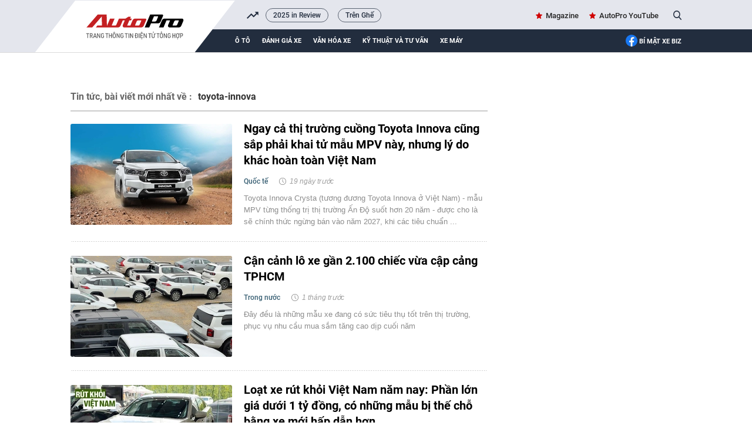

--- FILE ---
content_type: text/html; charset=UTF-8
request_url: https://autopro.com.vn/toyota-innova.htm
body_size: 28217
content:
<!DOCTYPE html>
<html lang="vi">

<head>
    <meta http-equiv="Content-Type" content="text/html; charset=utf-8" />
    <meta name="viewport" content="width=device-width, initial-scale=1, maximum-scale=5, minimal-ui"/>
    <title>toyota-innova : Ngay cả thị trường cuồng Toyota Innova cũng sắp phải khai tử mẫu MPV này, nhưng lý do khác hoàn toàn Việt Nam</title>
    <meta name="description" content="Toyota-innova : Toyota Innova Crysta (tương đương Toyota Innova ở Việt Nam) - mẫu MPV từng thống trị thị trường Ấn Độ suốt hơn 20 năm - được cho là sẽ chính thức ngừng bán vào năm 2027, khi các tiêu chuẩn khí thải trở nên khắt khe hơn.">
    <meta name="keywords" content="toyota innova crysta;xe bị khai tử;Toyota;Toyota Innova;toyota innova hybrid;Toyota Innova bị khai tử;Toyota Innova máy dầu;Toyota Innova Hycross;những điều cần biết về Toyota Innova">
    <meta name="news_keywords" content="">
    <meta property="og:title" content="toyota-innova : Ngay cả thị trường cuồng Toyota Innova cũng sắp phải khai tử mẫu MPV này, nhưng lý do khác hoàn toàn Việt Nam">
    <meta property="og:description" content="Toyota-innova : Toyota Innova Crysta (tương đương Toyota Innova ở Việt Nam) - mẫu MPV từng thống trị thị trường Ấn Độ suốt hơn 20 năm - được cho là sẽ chính thức ngừng bán vào năm 2027, khi các tiêu chuẩn khí thải trở nên khắt khe hơn.">
    <meta property="og:type" content="article" />
    <meta property="og:url" content="https://autopro.com.vn/toyota-innova.htm" />
    <meta property="og:image" content="" />
    <meta property="og:image:type" content="image/jpg" />
    <meta property="og:image:width" content="600" />
    <meta property="og:image:height" content="315" />
    <meta property="twitter:image" content="" />
    <meta property="twitter:card" content="summary_large_image" />
    <link rel="canonical" href="https://autopro.com.vn/.htm" />
    <link  rel="alternate" media="only screen and(max - width: 640px)"  href="https://m.autopro.com.vn/toyota-innova.htm" />
    <link rel="alternate" media="handheld" href="https://m.autopro.com.vn/toyota-innova.htm" />
    <meta name="robots" content="max-image-preview:large,index, follow" />
    <meta http-equiv="refresh" content="3600" />
    <meta name="Language" content="vi" />
    <meta name="distribution" content="Global" />
    <meta name="revisit-after" content="1 days" />
    <meta name="GENERATOR" content="VCCorp.vn">
    <meta name="RATING" content="GENERAL" />
    <link rel="shortcut icon" href="https://static.mediacdn.vn/autopro.com.vn/favicon.ico" type="image/png">
    <meta name="site_path" content="https://autopro.com.vn">
    <meta name="author" content="VCCorp.vn">
    <meta name="og:site_name" content="autopro.com.vn">
    <meta name="copyright" content="Copyright (c) by Công ty cổ phần Vccorp" />
    <meta http-equiv="x-dns-prefetch-control" content="on" />
    <link rel="dns-prefetch" href="https://static.mediacdn.vn/">
    <link rel="dns-prefetch" href="https://autopro8.mediacdn.vn">
    <link rel="dns-prefetch" href="https://autopro56.mediacdn.vn/">
    <meta name="googlebot" content="index, follow, archive, snippet" />
    <meta name="google-site-verification" content="5NwGob21pgt4ekrW6xFXzhUzTrGy0ltkRU-mOjCeyE8" />
    <meta name="alexaVerifyID" content="WGtLfdQ5I66vdyNAnGP2rn_k4gE" />
    <meta property="fb:pages" content="142127115826043" />
    <meta name="apple-mobile-web-app-title" content="Auto" />
    <meta name="application-name" content="Auto" />
    <link rel="apple-touch-icon" sizes="57x57" href="https://autopro8.mediacdn.vn/web_images/auto57.png" />
    <link rel="apple-touch-icon" sizes="60x60" href="https://autopro8.mediacdn.vn/web_images/auto60.png" />
    <link rel="apple-touch-icon" sizes="72x72" href="https://autopro8.mediacdn.vn/web_images/auto72.png" />
    <link rel="apple-touch-icon" sizes="76x76" href="https://autopro8.mediacdn.vn/web_images/auto76.png" />
    <link rel="apple-touch-icon" sizes="114x114" href="https://autopro8.mediacdn.vn/web_images/auto114.png" />
    <link rel="apple-touch-icon" sizes="120x120" href="https://autopro8.mediacdn.vn/web_images/auto120.png" />
    <link rel="apple-touch-icon" sizes="128x128" href="https://autopro8.mediacdn.vn/web_images/auto128.png" />
    <link rel="apple-touch-icon" sizes="144x144" href="https://autopro8.mediacdn.vn/web_images/auto144.png" />
    <link rel="apple-touch-icon" sizes="152x152" href="https://autopro8.mediacdn.vn/web_images/auto152.png" />
    <link rel="apple-touch-icon" sizes="180x180" href="https://autopro8.mediacdn.vn/web_images/auto180.png" />
    <link rel="icon" type="image/png" href="https://autopro8.mediacdn.vn/web_images/auto32.png" sizes="32x32" />
    <link rel="icon" type="image/png" href="https://autopro8.mediacdn.vn/web_images/auto192.png" sizes="192x192" />
    <link rel="icon" type="image/png" href="https://autopro8.mediacdn.vn/web_images/auto96.png" sizes="96x96" />
    <link rel="icon" type="image/png" href="https://autopro8.mediacdn.vn/web_images/auto16.png" sizes="16x16" />
    <script>
    function getMeta(t) { let e = document.getElementsByTagName("meta"); for (let n = 0; n < e.length; n++)if (e[n].getAttribute("name") === t) return e[n].getAttribute("content"); return "" }
    var hdUserAgent = getMeta("uc:useragent");
    var isNotAllow3rd = hdUserAgent.includes("not-allow-ads");
    var isNotAllowAds = hdUserAgent.includes("not-allow-ads");
    var pageSettings = {
        Domain: "https://autopro.com.vn",
        sharefbApiDomain: "https://sharefb.cnnd.vn",
        videoplayer: "https://vcplayer.mediacdn.vn",
        VideoToken: "[base64]",
        commentSiteName: "autopro",
        DomainUtils: "https://utils3.cnnd.vn",
        imageDomain: "https://autopro8.mediacdn.vn",
        DomainApiVote: "https://eth.cnnd.vn",
        DOMAIN_API_ANSWER: "https://eth.cnnd.vn",
        allow3rd: true && !isNotAllow3rd,
        allowAds : true && !isNotAllow3rd
    }

    DomainConfig = {
        AjaxDomain: "https://autopros.cnnd.vn",
        LinkSuggestVideoXML: "https%3A%2F%2Fautopros.cnnd.vn%2Fhandlers%2Fvideo%2FListVideoXML.ashx%3F_videoId%3D",
        QuizEmbed: "https://ims.mediacdn.vn/micro/widget/dist/plugins/quiz-embed.js" //Quiz beta
    };
    function loadJsAsync(jsLink, callback, callbackEr) {
        var scriptEl = document.createElement("script");
        scriptEl.type = "text/javascript";
        scriptEl.async = true;
        if (typeof callback == "function") {
            scriptEl.onreadystatechange = scriptEl.onload = function () {
                callback();
            };
        }
        scriptEl.src = jsLink;
        if (typeof callbackEr != "undefined") {
            scriptEl.setAttribute('onerror', callbackEr);
        }
        if (scriptEl) {
            var _scripts = document.getElementsByTagName("script");
            var checkappend = false;
            for (var i = 0; i < _scripts.length; i++) {
                if (_scripts[i].src == jsLink)
                    checkappend = true
            }
            if (!checkappend) {
                var head = document.getElementsByTagName('head')[0];
                head.appendChild(scriptEl);
            }
        }
    }
    function loadCss(t) {
        var e = document.getElementsByTagName("head")[0], s = document.createElement("link");
        s.rel = "stylesheet", s.type = "text/css", s.href = t, s.media = "all", e.appendChild(s)
    }
    function checkRunInitScroll() {
        if (typeof runinitscroll != "undefined" && runinitscroll.length >= 1) {
            runinitscroll[0]();
            var len = runinitscroll.length;
            var arr = [];
            for (var i = 1; i < len; i++) {
                arr.push(runinitscroll[i]);
            }
            runinitscroll = arr;
        }
        window.setTimeout(function () {
            checkRunInitScroll();
        }, 1);
    }
    setTimeout(function () {
        let e = !1;

        let runInitScrollTimeout = pageSettings.allow3rd ? 1 : 3000;

        function t() {
            try {
                e || (e = !0, document.removeEventListener("scroll", t), function () {
                    let e = document.createElement("script");
                    e.async = !0, e.setAttribute("data-ad-client", ""), document.head.appendChild(e), e.src = ""
                }(), document.removeEventListener("mousemove", t), document.removeEventListener("mousedown", t), document.removeEventListener("touchstart", t)), setTimeout(function () {
                    checkRunInitScroll();
                }, runInitScrollTimeout)

            } catch (err) {
                console.log("init --" + err);
            }
        }
        document.addEventListener("scroll", t, { passive: true }), document.addEventListener("mousemove", t), document.addEventListener("mousedown", t), document.addEventListener("touchstart", t, { passive: true }), document.addEventListener("load", function () {
            document.body.clientHeight != document.documentElement.clientHeight && 0 == document.documentElement.scrollTop && 0 == document.body.scrollTop || t()
        })
    }, 1);
</script>

    <style>
    *{margin:0;padding:0;box-sizing:border-box;font-weight:400}*{margin:0;padding:0;box-sizing:border-box;font-weight:400}ul{list-style-type:none}a{text-decoration:none}img{display:block}.clearfix{clear:both}.fl{float:left}.fr{float:right}.sprite{background-image:url(https://static.mediacdn.vn/autopro/web_images/sprite-autoprov3.png)}.bdbt{background:url(https://static.mediacdn.vn/autopro/web_images/border_bottom.jpg) repeat-x;height:8px;display:block}.mgt15{margin-top:15px!important}.mgr20{margin-right:20px}.mgt28{margin-top:28px!important}.mgb28{margin-bottom:28px!important}.w1040{width:1040px;margin:0 auto}.w710{width:710px}.w300{width:300px}.img275x172{width:275px;height:172px}.img470x295{width:470px;height:295px}.img224x140{width:224px;height:140px}.img191x119{width:191px;height:119px}.Autopro-scrolltop{background:url(https://static.mediacdn.vn/autopro/web_images/scrollTotop.png) -4px -3px no-repeat;width:50px;height:50px;opacity:.7;position:fixed;cursor:pointer;bottom:325px;right:20px;-ms-filter:"alpha(opacity=50)";-moz-opacity:0.7;-khtml-opacity:0.7;z-index:9999;display:none}#autopro-header{width:100%;height:auto;background-color:#e4e6ed;overflow:hidden;border-bottom:1px solid #dbdbdb}#autopro-header .top{width:100%;height:33px;float:left}#autopro-header .bottom{width:100%;height:39px;background-color:#222d3e;padding-left:280px;position:relative;float:left}#autopro-header .bottom::after{content:"";width:100%;height:40px;background-color:#222d3e;position:absolute;right:-1040px}#autopro-header .top .logo-autopro{height:72px;position:relative;z-index:10;display:block}#autopro-header .top .logo-autopro:before{width:344px;height:90px;display:block;z-index:11;content:"";position:absolute;background-image:url(https://static.mediacdn.vn/autopro/web_images/autopro_logo_22032023.svg);top:0;left:-61px;background-size:contain;background-repeat:no-repeat}#autopro-header .top .action{line-height:33px}#autopro-header .top .action ul li{float:left;margin-left:16px}#autopro-header .top .action ul li .icon-search{background-position:-243px -219px;width:14px;height:16px;display:inline-block;position:relative;top:3px;padding:0;border-right:none;margin-left:5px;cursor:pointer}#autopro-header .bottom ul li{float:left;text-align:center}#autopro-header .bottom ul li a{color:#fff;font:normal 13px Roboto-Bold;text-transform:uppercase;margin-right:20px;display:block;padding:12.5px 0}#autopro-header .bottom ul li h1 a{border-bottom:4px solid #ce0000;padding:8.5px 0;margin-top:4px;display:-webkit-box}#tvideo .txemayx{margin-right:0!important}#autopro-footer{margin-top:38px}#autopro-footer .menu{position:relative;height:46px}#autopro-footer .menu::before{content:"";background:url(https://static.mediacdn.vn/autopro/web_images/gachcheo.png);width:100%;height:3px;display:inline-block;position:absolute;left:0;top:0}#autopro-footer .menu::after{content:"";background:url(https://static.mediacdn.vn/autopro/web_images/gachcheo.png);width:100%;height:3px;display:inline-block;position:absolute;left:0;bottom:0}#autopro-footer .menu ul li{float:left;height:46px;line-height:46px;padding:0 28px}#autopro-footer .menu ul li a{color:#1e2a32;font:normal 13px/18px Roboto-Medium;text-transform:uppercase}#autopro-footer .menu ul li .icon-home{background:url(https://static.mediacdn.vn/autopro/web_images/sprite-autoprov3.png) no-repeat -206px -29px;width:22px;height:22px;display:inline-block;position:relative;left:0;top:8px}#autopro-footer .menu ul li .expand-menu{left:0;top:8px;width:35px;height:35px;background:rgba(30,30,37,.5);display:inline-block;position:relative;float:right;margin-top:-3px}#autopro-footer .menu ul li .expand-menu:after{position:absolute;top:15px;left:11px;width:0;height:0;background:0 0;border-left:7px solid transparent;border-right:7px solid transparent;border-bottom:7px solid #fff;content:"";border-radius:4px}#autopro-footer .footer-info{display:flex;margin-top:30px;margin-bottom:21px}#autopro-footer .footer-info .qleft{width:305px;margin-right:46px}#autopro-footer .footer-info .qmiddle{width:395px;margin-right:90px}#autopro-footer .footer-info .qright{width:195px}#autopro-footer .footer-info p{color:#292627;font:normal 13px/20px Arial}#autopro-footer .footer-info .logo-company{background:url(https://static.mediacdn.vn/autopro/web_images/sprite-autoprov3.png) no-repeat 0 -137px;width:120px;height:58px;display:inline-block;position:relative;left:0;top:8px}.btn-messenger-lightbox{display:inline-flex;margin-top:15px;height:24px;padding:0 15px;background:#0084ff;font-size:12px;font-weight:700;color:#fff;text-decoration:none;line-height:24px;text-transform:uppercase;border-radius:2px;-webkit-border-radius:2px;-moz-border-radius:2px;margin-right:10px}.btn-messenger-lightbox .messenger-icon{display:block;margin-right:5px;width:12px;flex-shrink:0;margin-top:2px}.box_search{position:relative}.box_search .searchInput{float:right;display:none;position:absolute;width:200px;height:30px;border-radius:25px;border:1px solid #cecece;right:26px;top:1px;color:#464646;padding-left:16px;background:#fffef5;box-shadow:0 0 15px 0 #d4d4d4;font:normal 13px Roboto-Medium;padding:7px;overflow:hidden}#tvideo{float:right!important}.h1logo{display:inline-block}.text-magazine a,.text-youtube a{font:normal 13px Roboto-Medium;color:#262626;position:relative}.text-magazine a:before{background-position:-299px -31px;width:11px;height:11px;display:inline-block;content:"";position:absolute;background-image:url(https://static.mediacdn.vn/autopro/web_images/sprite-autoprov3.png);top:2px;left:-17px}.text-youtube a:before{width:22px;height:15px;display:inline-block;content:"";position:absolute;background-image:url(https://static.mediacdn.vn/images/sm_youtube_icon.png);top:13px;left:-28px}.txemayx{text-transform:inherit}#search_keyword{cursor:text}#append-stream a,.boxhighlight .listnews a,.highlight .qleft a,.listnews a,.lstnews ul li a,.special-news a,.time-line-detail-noibattrangchu a{position:relative;display:inherit}.topnews{margin-top:30px}.boxhighlight{width:495px;padding-right:24px;border-right:solid 1px #d5dbe4}.boxhighlight .titlebox{color:#000;font:normal 18px/24px RobotoCondensed-Bold;text-transform:uppercase;border-bottom:solid 3px #c41919;padding-bottom:6px;padding-right:23px;position:relative}.boxhighlight .titlebox::after{content:'';position:absolute;width:32px;height:31px;background:#fff;border-left:solid 1px #e7e7e7;display:block;transform:skew(-40deg);top:0;right:-46px}.boxhighlight .subcate{height:34px;border-bottom:solid 1px #e2e2e2}.boxhighlight .subcate ul li{float:left;margin-top:4px;padding-right:10px}.boxhighlight .subcate ul li:after{content:'';width:1px;height:12px;background-color:#cfcfcf;display:block;float:right;margin-left:10px;margin-top:4px}.boxhighlight .subcate ul li:last-child:after{content:none}.boxhighlight .subcate ul li:last-child{padding-right:0;border-right:none}.boxhighlight .subcate ul li .catename{color:#9e9e9e;font:normal 13px/22px Roboto-Medium}.boxhighlight .listnews .bignews{display:inline-block;margin-top:18px;margin-bottom:22px}.boxhighlight .listnews .bignews .title{color:#000;font:normal 25px/30px Roboto-Bold}.boxhighlight .listnews .smallnews ul li{float:left;width:224px;margin-right:22px}.boxhighlight .listnews .smallnews ul li a,.boxhighlight .listnews .smallnews ul li img{display:block;width:100%}.boxhighlight .listnews .smallnews ul li:nth-child(2n){margin-right:0}.boxhighlight .listnews .smallnews ul li .title{color:#252525;font:normal 14px/19px Roboto-Medium;margin-top:13px;display:block}.boxmostview{width:215px;padding-left:24px;background-image:url('https://static.mediacdn.vn/autopro/web_images/layer-viewmore.png');background-repeat:no-repeat}.boxmostview .titlebox{color:#020202;font:normal 15px/22px RobotoCondensed-Bold;text-transform:uppercase;padding-left:20px;position:relative}.boxmostview .titlebox::before{content:'';background:url(https://static.mediacdn.vn/autopro/web_images/sprite-autoprov3.png) no-repeat -298px -30px;width:13px;height:13px;position:absolute;left:0;top:2px}.boxmostview .bignews{margin-top:25px}.boxmostview .bignews .title{color:#000;font:normal 17px/21px Roboto-Bold;margin:15px 0 13px;display:block}.boxmostview .smallnews{margin-top:15px}.boxmostview .smallnews ul li{padding:17px 0 12px 19px;border-top:solid 1px #dedede;display:block;position:relative}.boxmostview .smallnews ul li::before{content:'';background:url(https://static.mediacdn.vn/autopro/web_images/sprite-autoprov3.png) no-repeat -344px -9px;width:6px;height:10px;position:absolute;left:2px;top:25px}.boxmostview .smallnews ul li .title{color:#282828;font:normal 13px/17px Roboto-Medium}.info{margin-bottom:10px;display:inline-block}.info .zonename{color:#385f73;font:normal 12px/18px Roboto-Medium}.info .timeago{color:#9e9e9e;font:normal 12px/18px Arial;position:relative;padding-left:18px;font-style:italic}.info .timeago::before{content:'';background:url(https://static.mediacdn.vn/autopro/web_images/sprite-autoprov3.png) no-repeat -230px -6px;width:14px;height:14px;display:inline-block;position:absolute;left:0;top:1px}.sapo{color:#8c8c8c;font:normal 13px/20px Arial}.boxmostview .slimScrollBar{width:4px!important;opacity:.4!important;background-color:rgba(0,0,0,.52)!important;right:-15px!important}.boxmostview .slimScrollDiv{overflow:visible!important}.qleft{overflow:hidden}.qleft img{max-width:100%}.stream-timeline{margin-top:30px}.lstnews ul li{padding:24px 0;display:inline-block;width:100%;position:relative}.lstnews ul li:after{width:710px;height:1px;background-image:url('https://static.mediacdn.vn/autopro/web_images/line-stream.png');background-repeat:repeat-x;content:'';position:absolute;bottom:0;left:0}.lstnews ul li:first-of-type{padding-top:0}.lstnews ul li:last-of-type{border-bottom:none}.lstnews ul li img{border-radius:3px}.lstnews ul li .title{color:#000;font:normal 20px/27px Roboto-bold;margin-bottom:12px;display:block;margin-top:-5px}.lstnews ul li .info{margin-bottom:10px;display:inline-block}.lstnews ul li .info .zonename{color:#385f73;font:normal 12px/18px Roboto-Medium}.lstnews ul li .info .timeago{color:#9e9e9e;font:normal 12px/18px Arial;position:relative;padding-left:18px;margin-left:10px;font-style:italic}.lstnews ul li .info .timeago::before{content:'';background:url(https://static.mediacdn.vn/autopro/web_images/sprite-autoprov3.png) no-repeat -230px -6px;width:14px;height:14px;display:inline-block;position:absolute;left:0;top:1px}.lstnews ul li .sapo{color:#8c8c8c;font:normal 13px/20px Arial;margin-left:295px}.swiper-wrapper{position:relative;width:100%;height:100%;z-index:1;display:-webkit-box;display:-moz-box;display:-ms-flexbox;display:-webkit-flex;display:flex;-webkit-transition-property:-webkit-transform;-moz-transition-property:-moz-transform;-o-transition-property:-o-transform;-ms-transition-property:-ms-transform;transition-property:transform;-webkit-box-sizing:content-box;-moz-box-sizing:content-box;box-sizing:content-box}.swiper-container-android .swiper-slide,.swiper-wrapper{-webkit-transform:translate3d(0,0,0);-moz-transform:translate3d(0,0,0);-o-transform:translate(0,0);-ms-transform:translate3d(0,0,0);transform:translate3d(0,0,0)}.swiper-slide{-webkit-flex-shrink:0;-ms-flex:0 0 auto;flex-shrink:0;width:100%;height:100%;position:relative}.fb-loading-wrapper{padding:25px 0}.btn-view-more{color:#292627;background-color:#fff;font:normal 15px/45px Roboto-Bold;text-transform:uppercase;width:169px;height:45px;border:solid 1px #dfdfdf;border-radius:3px;display:block;text-align:center;margin:auto;margin-top:20px;position:relative;margin-bottom:20px}.btn-view-more::before{content:"";background:url(https://static.mediacdn.vn/autopro/web_images/sprite-autoprov3.png) no-repeat -449px -7px;width:18px;height:14px;display:inline-block;position:absolute;right:20px;top:16px}.btn-view-more::after{content:"";background-color:#e7e7e7;width:167px;height:4px;border-bottom-left-radius:5px;border-bottom-right-radius:5px;position:absolute;bottom:-5px;left:0}.btn-view-more{cursor:pointer}#autopro-header .top{display:flex;justify-content:space-between;height:50px;position:relative}#autopro-header .top .logo-autopro::before{width:344px;height:90px;display:block;z-index:11;content:"";position:absolute;background-image:url(https://static.mediacdn.vn/autopro/web_images/autopro_logo_22032023.svg);top:0;left:-61px;background-size:contain;background-repeat:no-repeat}.header .top .trending{flex:1;margin-left:332px;margin-right:16px;overflow:hidden;position:relative}.header .top .trending-icon{position:absolute;left:300px;width:20px;height:calc(100% - 2px);top:2px}.header .top .trending-icon::before{display:block;width:20px;height:100%;background:url(https://static.mediacdn.vn/autopro/web_images/trending_up_1.png) no-repeat center center,#e4e6ed;position:absolute;content:''}.header .top .trending ul{display:flex;align-items:center}.header .top .trending ul li{width:auto;height:auto}.header .top .trending ul li a{font-family:Roboto-Medium;font-style:normal;font-weight:400;font-size:12px;line-height:15.6px;color:#222d3e;border:1px solid rgba(34,45,62,.7);border-radius:16px;padding:4px 12px;margin-right:16px}.header .top .action{display:flex;align-items:center}
</style>
<script type="text/javascript">
    if (!pageSettings.allow3rd) {
        (runinitscroll = window.runinitscroll || []).push(function () {
            loadCss("https://static.mediacdn.vn/autopro.com.vn/web_css/20240223/unused.autopro.list.min.css");
        });
    } else if (!isNotAllow3rd) {
        loadCss("https://static.mediacdn.vn/autopro.com.vn/web_css/20240223/unused.autopro.list.min.css");
    }
</script>


<style>
    .cover_tag{
        padding-top: 10px;
    }
    .cover_tag img{
        width: 100%;
        object-fit: cover;
    }
    .tags-title h1{
        text-transform: unset;
    }
</style>

    <style>
        #admzone77 {
            min-height: 90px;
        }

        #admzone78 {
            min-height: 600px;
        }

        .source {
            display: none;
        }

        .mgb15 {
            margin-bottom: 15px;
            width: 1040px;
            margin: auto;
        }
        .lstnews ul {
            padding: 5px 0;
        }
        /*#autopro-header .top .logo-autopro::before {*/
        /*    width: 365px;*/
        /*    height: 106px;*/
        /*    display: block;*/
        /*    z-index: 11;*/
        /*    content: "";*/
        /*    position: absolute;*/
        /*    background-image: url('https://static.mediacdn.vn/thumb_w/628/autopro.com.vn/web_images/theme-tet-auto2.gif');*/
        /*    top: 0;*/
        /*    left: -85px;*/
        /*    background-size: contain;*/
        /*    background-repeat: no-repeat;*/
        /*}*/
        img {
            image-rendering: -webkit-optimize-contrast;
            color: transparent;
        }
        .box_search .searchInput{
            z-index: 999!important;
        }
        input#search_keyword:focus {
            border: 2px solid #464646;
            color: #464646;
        }
        .fancybox-container{
            z-index: 99999999!important;
        }
    </style>
    <style>
    @media (max-width: 1024px) {
        #admWrapsite,.wrapper-body,.w1040,.lstnews ul li:after{max-width: 100%;}
        .mainsection{padding: 0 15px;}
        .mainsection .mainsection{padding: 0;}
        .w710{width: calc(100% - 300px);}

        .mainsection .highlight .qleft{margin-right: 0;}
        .mainsection .highlight .qleft .bignews {
            width: calc(100% - 160px);
            padding: 0 15px;
        }
        .img519x324 {max-width: 100%; height: auto;}
        .qleft .lstnews{padding-right: 15px;}
        .boxvideo{padding-right: 12px;}
        .bigvideo .VCSortableInPreviewMode[type="VideoStream"]{width: 60%; max-width: 100%;}
        .boxvideo .bigvideo .info{width: 40%;}
        .boxvideo .smallvideo ul{
            display: grid;
            grid-template-columns: repeat(4,1fr);
            gap: 10px;
        }
        .boxvideo .smallvideo ul li{
            width: auto;
            margin-right: 0;
        }
        .boxvideo .smallvideo .img165x104{max-width: 100%;}
        #autopro-header .top,#autopro-header .bottom{padding-right: 15px;}
        .qleft .pushed{padding-right: 12px;}
        .boxvideo .smallvideo{max-width: 100%;}
        .boxvideo .smallvideo ul li{width: auto !important; margin-right: 0 !important;}
        .boxembed{padding-right: 12px;}
        .name-news-forcus,.news-extra .sapo{width: calc(100% - 128px);}
        .bigvideo .VCSortableInPreviewMode[type="VideoStream"]{max-width: 100%;}
        .footer-info{padding: 0 15px;}

        .boxhighlight{width: 70%; padding-right: 15px;}
        .boxmostview{width: 30%; padding: 0 15px;}
        .img470x295,.img191x119{max-width: 100%; height: auto;}
        .boxhighlight .smallnews ul{
            display: grid;
            grid-template-columns: repeat(2,1fr);
            gap: 10px;
        }
        .boxhighlight .listnews .smallnews ul li{width: auto; margin-right: 0;}
        .boxcontent{
            padding: 30px 15px;
        }
        .boxcontent.w1040.size-s .qleft.w650{
            width: calc(100% - 300px);
            margin-right: 0;
            padding-right: 2%;
        }
        .boxcontent.w1040.size-s .content-body.size-content-s{max-width: 100%;}
        .mxhsingle2 {display: none;}
        .mainsection  .qleft.w650{width: calc(100% - 300px);}
        .mainsection .highlight .bignews{width: calc(100% - 146px);}
        .maindetail .relatednews ul li .relatedtitle{max-width: 100%;}
        .admicro{max-width: 100%;}
        .img508x318{max-width: 100%;}
        .timkiemtxt{max-width: calc(100% - 88px);}

        .boxcontent.w1040.size-LL .qleft.w650,.boxcontent.w1040.size-LL .wp1000,.boxcontent.w1040.size-LL{max-width: 100%;}
        .boxcontent.w1040.size-LL .VCSortableInPreviewMode[type="Photo"][allow-zoom=true]{width: 100% !important; margin: 0 !important;}

        .boxcontent.w1040.size-LL .qleft.w650{width: calc(100% - 330px); margin: 0;}
        .boxcontent.w1040.size-LL .VCSortableInPreviewMode[type=Photo]{margin: 0 !important; max-width: 100% !important;}
        .boxcontent.w1040.size-LL .VCSortableInPreviewMode.alignJustify{max-width: 100%; margin: 0;}
        .boxcontent.w1040.size-LL .news-details{max-width: 100%;}
        .boxcontent.w1040.size-LL .contentbody{max-width: 100%;}
        .boxcontent.w1040.size-LL .content-news-detail .VCSortableInPreviewMode[type="VideoStream"]{max-width: 100% !important; margin-left: 0 !important;}
        .boxcontent.w1040.size-LL .VideoCMS_Caption p,.boxcontent.w1040.size-LL .news-details{max-width: 100%;}
        .boxcontent.w1040.size-LL #sectionComment .bdbt.w650, .boxcontent.w1040.size-LL.pageDetail .bdbt.w650{max-width: 100%;}
        .boxcontent.w1040.size-LL .time-line-detail-noibattrangchu, .boxcontent.w1040.size-LL .timeline-detail-docthem{max-width: 100%;}

        .mainsection .boxcontent.size-LL .img491x306{max-width: 100%; height: auto;}
        .mainsection .boxcontent.size-LL .highlight .bignews{width: calc(100% - 160px); padding: 0 0 0 15px;}
        .boxcontent.w1040.size-LL .qleft:before{display: none;}

        .detail-container-full .VCSortableInPreviewMode.alignCenterOverflow, .detail-container-full .widget-box.alignCenterOverflow{
            width: auto !important;
            max-width: 100% !important;
            margin-left: 0 !important;
        }

    }

    @media (max-width: 820px) {
        .img275x172{
            width: 100%;
            height: auto;
        }
        .lstnews ul li a{width: 100%;}
        .lstnews ul li .sapo {margin-left: 0;}
        .boxvideo .smallvideo ul {
            grid-template-columns: repeat(2,1fr);
        }
        .boxvideo .smallvideo .img165x104 {
            height: auto;
            width: 100%;
        }
        .boxvideo .bigvideo{height: auto !important;}
        .boxvideo .bigvideo .info{
            height: auto !important;
            width: 100% !important;
            position: relative !important;
        }
        .boxembed{flex-wrap: wrap;}
        .tinhay{padding-right: 0; width: 100%;}
        .danhgiaxe{
            padding: 25px 15px;
            margin-top: 30px;
        }
        .header .top .trending-icon{left: 270px;}
        .header .top .trending{margin-left: 300px;}
        .docnhieunhat{max-width: 100%;}
        .docnhieunhat .listnews ul{max-width: 93%;}
        #autopro-header .bottom ul li a{margin-right: 12px;}
        .pushed{overflow: hidden; max-width: 100vw;}
        #autopro-header .bottom{padding-left: 250px;}
        .boxhighlight{width: 100%; border-right: none;}
        .boxmostview {
            width: 100%;
            padding: 0;
            margin-top: 40px;
        }
        .mainsection .highlight .qleft .bignews .title{
            font-size: 20px;
            line-height: 26px;
        }
        .boxhighlight .listnews .bignews .title{
            font-size: 22;
            line-height: 28px;
        }
        .boxcontent.w1040.size-s .cungchuyenmuc .listnews ul li{
            width: auto;
            margin-right: 0;
        }
        .boxcontent.w1040.size-s .cungchuyenmuc .listnews ul{
            display: grid;
            grid-template-columns: repeat(2, 1fr);
            gap: 10px;
        }
        .boxcontent .qleft .img491x306{
            max-width: 100%;
            height: auto;
        }
        .mainsection .highlight .bignews .title{
            font-size: 20px;
            line-height: 26px;
        }
        .lstnews ul li img{margin-bottom: 10px;}
        .lstnews ul li .title{margin-bottom: 5px;}
        .lstnews ul li .info .timeago{margin-left: 0;}
        .boxmostview .bignews{
            display: flex;
            gap: 12px;
        }
        .boxmostview .bignews h3{
            width: calc(100% - 191px);
        }
        .boxcontent.w1040.size-LL .timeline-detail-cungchuyenmuc .cungchuyenmuc .listnews li{width: auto; margin-right: 0;}
        .boxcontent.w1040.size-LL .timeline-detail-cungchuyenmuc .cungchuyenmuc .listnews ul{
            display: grid;
            grid-template-columns: repeat(2,1fr);
            gap: 12px;
        }
        .mainsection .highlight .bignews .sapo{display: none;}
        .maindetail .info{
            width: 100%;
            margin-bottom: 5px;
        }
        .fb-like,.kbwcs-fb{float: left;}
    }
</style>
</head>
<body>
<script>
    if (pageSettings.allow3rd) {
        (function () {
            var img = new Image();
            var pt = (document.location.protocol == "https:" ? "https:" : "https:");
            img.src = pt + '//lg1.logging.admicro.vn/ftest?url=' + encodeURIComponent(document.URL);
            var img1 = new Image();
            img1.src = pt + '//amcdn.vn/ftest?url=' + encodeURIComponent(document.URL);
        })();
    }
</script>

<script>
    if (pageSettings.allow3rd) {
        (function (a, b, d, c, e) {
            a[c] = a[c] || [];
            a[c].push({"atm.start": (new Date).getTime(), event: "atm.js"});
            a = b.getElementsByTagName(d)[0];
            b = b.createElement(d);
            b.async = !0;
            b.src = "//deqik.com/tag/corejs/" + e + ".js";
            a.parentNode.insertBefore(b, a)
        })(window, document, "script", "atmDataLayer", "ATMIX7C16CAM7");
    }
</script>
<amp-script layout="container" src="http://gamek4.mediacdn.vn/web_js/specialtag.min.10.0.js">
</amp-script>
<!-- Google Tag Manager -->
<script>
    if (pageSettings.allow3rd) {
        (function (w, d, s, l, i) {
            w[l] = w[l] || [];
            w[l].push({
                'gtm.start':
                    new Date().getTime(), event: 'gtm.js'
            });
            var f = d.getElementsByTagName(s)[0],
                j = d.createElement(s), dl = l != 'dataLayer' ? '&l=' + l : '';
            j.async = true;
            j.src =
                'https://www.googletagmanager.com/gtm.js?id=' + i + dl;
            f.parentNode.insertBefore(j, f);
        })(window, document, 'script', 'dataLayer', 'GTM-KKWGGXZ');
    }
</script>
<!-- End Google Tag Manager -->
<script>
    if (pageSettings.allow3rd) {
        (function () {
            function e(f, b, c) {
                var a = document.createElement("script");
                a.type = "text/javascript";
                a.async = !0;
                a.src = f;
                2 <= arguments.length && (a.onload = b, a.onreadystatechange = function () {
                    4 != a.readyState && "complete" != a.readyState || b()
                });
                a.onerror = function () {
                    if ("undefined" != typeof c) try {
                        c()
                    } catch (g) {
                    }
                };
                document.getElementsByTagName("head")[0].appendChild(a)
            }

            function d() {
                "undefined" == typeof window.ADMStorageFileCDN ? setTimeout(function () {
                    d()
                }, 500) : "undefined" != typeof window.ADMStorageFileCDN.corejs && "undefined" !=
                    typeof window.ADMStorageFileCDN.chkCorejs && 0 == window.ADMStorageFileCDN.chkCorejs && (window.ADMStorageFileCDN.chkCorejs = !0, e(window.ADMStorageFileCDN.corejs))
            }

            d()
        })();
        (function (a, b, d, c, e) {
            a[c] = a[c] || [];
            a[c].push({"atm.start": (new Date).getTime(), event: "atm.js"});
            a = b.getElementsByTagName(d)[0];
            b = b.createElement(d);
            b.async = !0;
            b.src = "//dest.modestsunf.com/tag/corejs/" + e + ".js";
            a.parentNode.insertBefore(b, a)
        })(window, document, "script", "atmDataLayer", "ATMCJK8THL1VV");
    }
</script>

<!-- Google Tag Manager -->
<script>
    if (pageSettings.allow3rd) {
        (function (w, d, s, l, i) {
            w[l] = w[l] || [];
            w[l].push({
                'gtm.start':
                    new Date().getTime(), event: 'gtm.js'
            });
            var f = d.getElementsByTagName(s)[0],
                j = d.createElement(s), dl = l != 'dataLayer' ? '&l=' + l : '';
            j.async = true;
            j.src =
                'https://www.googletagmanager.com/gtm.js?id=' + i + dl;
            f.parentNode.insertBefore(j, f);
        })(window, document, 'script', 'dataLayer', 'GTM-N95Q972');
    }
</script>
<!-- End Google Tag Manager -->
<script>
            var arrAdmZone = [];
            function initArrAdmZone(from) {
                const zoneElements = document.querySelectorAll('zone[id]:not(.pushed),div[id^=admzone]:not(.pushed),div[id^=zone]:not(.pushed)');

                for (const zone of zoneElements) {
                    const adsId = zone.getAttribute('id');
                    arrAdmZone.push(adsId);
                    zone.classList.add('pushed');
                }

                console.log('initArrAdmZone ' + from, arrAdmZone);
            }

            document.addEventListener("DOMContentLoaded", function () {
                initArrAdmZone("DOMContentLoaded");
            });

            (runinit = window.runinit || []).push(function () {
                $(document).ajaxComplete(function () {
                    initArrAdmZone('document ajaxComplete');
                });
            });
        </script>
    <script>
        var arfAsync = arfAsync || [];
        var admicroAD = admicroAD || {};
        admicroAD.unit = admicroAD.unit || [];
        if (pageSettings.allow3rd) {
            loadJsAsync('https://static.amcdn.vn/tka/cdn.js');
            loadJsAsync('https://media1.admicro.vn/cms/Arf.min.js',"", callbackEr = "window.arferrorload = true;");
            loadJsAsync('https://media1.admicro.vn/core/admcore.js',"", callbackEr = "window.arferrorload = true;");
            loadJsAsync('https://sentry.mediacdn.vn/raven.min.js');
            loadJsAsync('https://autopro8.mediacdn.vn/web_js/logchautopro.js');
        }
    </script>
    <script>
        if (pageSettings.allow3rd) {
            (function () {
                var img = new Image();
                var pt = (document.location.protocol == "https:" ? "https:" : "https:");
                img.src = pt + '//lg1.logging.admicro.vn/ftest?url=' + encodeURIComponent(document.URL);
                var img1 = new Image();
                img1.src = pt + '//amcdn.vn/ftest?url=' + encodeURIComponent(document.URL);
            })();
        }
    </script>
<div id="back-to-top" class="Autopro-scrolltop" style="display: block; bottom: 33%"></div>
<div id="admWrapsite" class="container">
    <div class="wrapper-body clearfix">
        <style>
    .text-youtube a:before {
    display: none;
}
.text-youtube a {
        display: flex !important;
    align-items: center;
    gap: 5px;
    bottom: 6px;
}
</style>
<div class="headeroutside" style="overflow: hidden; padding: 10px 0px;position: relative; top: -10px;">
    <div class="header" id="autopro-header">
        <div class="w1040">
            <div class="top">
                                        <div class="h1logo">
                        <a href="/" title="Autopro" class="logo-autopro">
                        </a>
                    </div>
                    


                    <div class="trending-icon">

                    </div>
                    <div class="swiper trending-wrapper trending">
                        <ul class="swiper-wrapper list-khwtht clearfix">
                        </ul>
                    </div>

                    <div class="action fr">
                        <ul>
                            <li class="text-magazine">
                                <a href="/magazine.chn" title="Magazine">Magazine</a>
                            </li>
                            <li class="text-magazine" style="margin-left: 35px;">
                                <a href="https://www.youtube.com/@AutoPro2008/videos" title="AutoPro YouTube">AutoPro YouTube</a>
                            </li>
                            <li class="box_search header-search">
                                <input id="search_keyword" contenteditable="true" placeholder="Nhập nội dung tìm kiếm ..." class="searchInput txt-search"></input>
                                <button class="btn-search" style="border:none" name="search" title="Search"></button>
                                <span class="icon-search sprite" id="btnSearch"></span>
                            </li>
                        </ul>
                    </div>
            </div>
            <style>
                #autopro-header .bottom ul li a {
                    font-size: 11px !important;
                }
            </style>
            <div class="bottom">
                <ul>
                    <li id="homesticky" style="display: none;">
                        <a href="/" class="txtxemayx" title="Autopro">
                            <i>
                                <svg width="12px" height="12px">
                                    <path fill-rule="evenodd" fill="rgb(255, 255, 255)"
                                        d="M-0.000,12.000 L4.000,12.000 L4.000,7.000 L8.000,7.000 L8.000,12.000 L12.000,12.000 L12.000,4.000 L6.000,-0.000 L-0.000,4.000 L-0.000,12.000 Z">
                                    </path>
                                </svg>
                            </i>
                        </a>
                    </li>
                    <li id="h24">
                        <a href="/o-to.chn" class="txtxemayx" title="Ô tô">Ô tô</a>
                    </li>
                    <li id="h38">
                        <a href="/danh-gia-xe.chn" title="Đánh giá xe" class="txemayx">Đánh giá xe</a>
                    </li>
                    <li id="h22">
                        <a href="/van-hoa-xe.chn" title="Văn hóa xe" class="txemayx">Văn hóa xe</a>
                    </li>
                    <li id="h49">
                        <a href="/ky-thuat-tu-van.chn" title="Kỹ thuật và tư vấn" class="txemayx">Kỹ thuật và tư vấn</a>
                    </li>





                    <li id="h50">
                        <a href="/xe-may.chn" title="Xe máy" class="txemayx">Xe máy</a>
                    </li>
                        <li class="text-youtube" id="tvideo">
                            <a class="txemayx" href="https://www.facebook.com/groups/744260462088327"
                                target="_blank" rel="nofollow" title="Bí mật Xe Biz">
                                <span class="icon">
                                    <svg width="24" height="25" viewBox="0 0 24 25" fill="none" xmlns="http://www.w3.org/2000/svg">
                                    <path d="M21 12.2148C21 6.69203 16.5228 2.21484 11 2.21484C5.47719 2.21484 1 6.69203 1 12.2148C1 17.2061 4.65687 21.3432 9.4375 22.0934V15.1055H6.89844V12.2148H9.4375V10.0117C9.4375 7.50547 10.9305 6.12109 13.2147 6.12109C14.3088 6.12109 15.4531 6.31641 15.4531 6.31641V8.77734H14.1922C12.9499 8.77734 12.5625 9.5482 12.5625 10.3391V12.2148H15.3359L14.8926 15.1055H12.5625V22.0934C17.3431 21.3432 21 17.2062 21 12.2148Z" fill="#1877F2"></path>
                                    <path d="M14.8926 15.1055L15.3359 12.2148H12.5625V10.3391C12.5625 9.54812 12.9499 8.77734 14.1922 8.77734H15.4531V6.31641C15.4531 6.31641 14.3088 6.12109 13.2146 6.12109C10.9305 6.12109 9.4375 7.50547 9.4375 10.0117V12.2148H6.89844V15.1055H9.4375V22.0934C9.95439 22.1744 10.4768 22.215 11 22.2148C11.5232 22.215 12.0456 22.1744 12.5625 22.0934V15.1055H14.8926Z" fill="white"></path>
                                </svg>
                                </span>
                                Bí mật Xe Biz
                            </a>
                        </li>
                </ul>
            </div>
            <div class="clear"></div>

        </div>
    </div>
</div>
<div class="clearfix"></div>
<script>
    (runinit = window.runinit || []).push(function() {
        //Logo gif
        if ($('#autopro-header .top .logo-autopro img').length > 0) {
            var data_gif = 'https://static.mediacdn.vn/autopro/web_images/theme-cca.gif';
            $('#autopro-header .top .logo-autopro').html('<img data-gif="' + data_gif + '" src="' + data_gif +
                '" alt="autopro.com.vn"/>');
            $('#autopro-header .top .logo-autopro img').mouseenter(function() {
                var a = $(this).data("gif");
                $(this).attr("src", a);
            }).mouseleave(function() {});
        }
    });
</script>
                    <div class="admicro mgb15 mgt15 ">
                <div class="adscode">
    <zone id="admzone77"></zone>
</div>
<script>
    admicroAD.unit.push(function () { admicroAD.show('admzone77') });
    
</script>
            </div>
                <div class="mainsection">
            

<div class="w1040 content-tagpage">
            <div class="qleft w710 fl">
        <div class="tags-title">
            <span>Tin tức, bài viết mới nhất về :</span>
            <h1>
                toyota-innova
            </h1>
        </div>
        <div class="lstnews">
            <ul data-marked-zoneid="autopro_hub_">
                                                <li>
                    <a href="/ngay-ca-thi-truong-cuong-toyota-innova-cung-sap-phai-khai-tu-mau-mpv-nay-nhung-ly-do-khac-hoan-toan-viet-nam-177260107093644071.chn" title="Ngay cả thị trường cuồng Toyota Innova cũng sắp phải khai tử mẫu MPV này, nhưng lý do khác hoàn toàn Việt Nam" class="fl mgr20">
                        <img src="https://autopro8.mediacdn.vn/zoom/275_172/134505113543774208/2026/1/7/avatar1767753270778-17677532715281502883457.jpg" alt="Ngay cả thị trường cuồng Toyota Innova cũng sắp phải khai tử mẫu MPV này, nhưng lý do khác hoàn toàn Việt Nam" class="img275x172">
                    </a>
                    <h3>
                        <a href="/ngay-ca-thi-truong-cuong-toyota-innova-cung-sap-phai-khai-tu-mau-mpv-nay-nhung-ly-do-khac-hoan-toan-viet-nam-177260107093644071.chn" title="Ngay cả thị trường cuồng Toyota Innova cũng sắp phải khai tử mẫu MPV này, nhưng lý do khác hoàn toàn Việt Nam" class="title">
                            Ngay cả thị trường cuồng Toyota Innova cũng sắp phải khai tử mẫu MPV này, nhưng lý do khác hoàn toàn Việt Nam
                        </a>
                    </h3>
                    <p class="info">
                        <a href="/o-to/quoc-te.chn" title="Quốc tế"><span class="zonename">Quốc tế</span></a>
                        <span class="timeago" title="2026-01-07T11:00:00">11:00, 07/01/2026</span>
                    </p>
                    <p class="sapo">
                        Toyota Innova Crysta (tương đương Toyota Innova ở Việt Nam) - mẫu MPV từng thống trị thị trường Ấn Độ suốt hơn 20 năm - được cho là sẽ chính thức ngừng bán vào năm 2027, khi các tiêu chuẩn khí thải trở nên khắt khe hơn.
                    </p>
                </li>
                                <li>
                    <a href="/can-canh-lo-xe-gan-2100-chiec-vua-cap-cang-tphcm-177251218144404849.chn" title="Cận cảnh lô xe gần 2.100 chiếc vừa cập cảng TPHCM" class="fl mgr20">
                        <img src="https://autopro8.mediacdn.vn/zoom/275_172/134505113543774208/2025/12/18/xe-nk-15-1765873761429774203688-1766043663255-17660436637331006244267-0-0-1250-2000-crop-17660437721431096154281.jpg" alt="Cận cảnh lô xe gần 2.100 chiếc vừa cập cảng TPHCM" class="img275x172">
                    </a>
                    <h3>
                        <a href="/can-canh-lo-xe-gan-2100-chiec-vua-cap-cang-tphcm-177251218144404849.chn" title="Cận cảnh lô xe gần 2.100 chiếc vừa cập cảng TPHCM" class="title">
                            Cận cảnh lô xe gần 2.100 chiếc vừa cập cảng TPHCM
                        </a>
                    </h3>
                    <p class="info">
                        <a href="/o-to/trong-nuoc.chn" title="Trong nước"><span class="zonename">Trong nước</span></a>
                        <span class="timeago" title="2025-12-18T14:43:00">14:43, 18/12/2025</span>
                    </p>
                    <p class="sapo">
                        Đây đều là những mẫu xe đang có sức tiêu thụ tốt trên thị trường, phục vụ nhu cầu mua sắm tăng cao dịp cuối năm
                    </p>
                </li>
                                <li>
                    <a href="/loat-xe-rut-khoi-viet-nam-nam-nay-phan-lon-gia-duoi-1-ty-dong-co-nhung-mau-bi-the-cho-bang-xe-moi-hap-dan-hon-177251214075741958.chn" title="Loạt xe rút khỏi Việt Nam năm nay: Phần lớn giá dưới 1 tỷ đồng, có những mẫu bị thế chỗ bằng xe mới hấp dẫn hơn" class="fl mgr20">
                        <img src="https://autopro8.mediacdn.vn/zoom/275_172/134505113543774208/2025/12/14/avatar1765673832650-1765673833554731132162.jpg" alt="Loạt xe rút khỏi Việt Nam năm nay: Phần lớn giá dưới 1 tỷ đồng, có những mẫu bị thế chỗ bằng xe mới hấp dẫn hơn" class="img275x172">
                    </a>
                    <h3>
                        <a href="/loat-xe-rut-khoi-viet-nam-nam-nay-phan-lon-gia-duoi-1-ty-dong-co-nhung-mau-bi-the-cho-bang-xe-moi-hap-dan-hon-177251214075741958.chn" title="Loạt xe rút khỏi Việt Nam năm nay: Phần lớn giá dưới 1 tỷ đồng, có những mẫu bị thế chỗ bằng xe mới hấp dẫn hơn" class="title">
                            Loạt xe rút khỏi Việt Nam năm nay: Phần lớn giá dưới 1 tỷ đồng, có những mẫu bị thế chỗ bằng xe mới hấp dẫn hơn
                        </a>
                    </h3>
                    <p class="info">
                        <a href="/o-to/trong-nuoc.chn" title="Trong nước"><span class="zonename">Trong nước</span></a>
                        <span class="timeago" title="2025-12-14T07:57:00">07:57, 14/12/2025</span>
                    </p>
                    <p class="sapo">
                        Năm 2025, thị trường ô tô Việt Nam chứng kiến một số xe rút khỏi danh mục bán hàng. Không ngạc nhiên khi những cái tên này thường có doanh số không cao qua các tháng.
                    </p>
                </li>
                                <li>
                    <a href="/nghich-ly-nhom-xe-ban-it-nhat-viet-nam-thang-9-mau-khai-tu-van-co-giao-dich-mau-con-niem-yet-khong-chot-duoc-don-nao-177251013070820849.chn" title="Nghịch lý nhóm xe bán ít nhất Việt Nam tháng 9: Mẫu ‘khai tử’ vẫn có giao dịch, mẫu còn niêm yết không chốt được đơn nào" class="fl mgr20">
                        <img src="https://autopro8.mediacdn.vn/zoom/275_172/134505113543774208/2025/10/13/avatar1760313798964-1760313799328900262995.jpg" alt="Nghịch lý nhóm xe bán ít nhất Việt Nam tháng 9: Mẫu ‘khai tử’ vẫn có giao dịch, mẫu còn niêm yết không chốt được đơn nào" class="img275x172">
                    </a>
                    <h3>
                        <a href="/nghich-ly-nhom-xe-ban-it-nhat-viet-nam-thang-9-mau-khai-tu-van-co-giao-dich-mau-con-niem-yet-khong-chot-duoc-don-nao-177251013070820849.chn" title="Nghịch lý nhóm xe bán ít nhất Việt Nam tháng 9: Mẫu ‘khai tử’ vẫn có giao dịch, mẫu còn niêm yết không chốt được đơn nào" class="title">
                            Nghịch lý nhóm xe bán ít nhất Việt Nam tháng 9: Mẫu ‘khai tử’ vẫn có giao dịch, mẫu còn niêm yết không chốt được đơn nào
                        </a>
                    </h3>
                    <p class="info">
                        <a href="/o-to/trong-nuoc.chn" title="Trong nước"><span class="zonename">Trong nước</span></a>
                        <span class="timeago" title="2025-10-13T07:08:00">07:08, 13/10/2025</span>
                    </p>
                    <p class="sapo">
                        Bảng doanh số tháng qua cho thấy sự trái chiều, khi vài mẫu đã rời danh mục sản phẩm vẫn ghi nhận giao dịch, còn những cái tên đang niêm yết lại hoàn toàn vắng bóng người mua.
                    </p>
                </li>
                                <li>
                    <a href="/cuoc-dua-den-ngoi-xe-dich-vu-cua-nam-vf-5-bi-limo-green-bam-duoi-gat-gao-xpander-van-con-nguyen-co-hoi-chien-thang-17725091916510732.chn" title="Cuộc đua đến ngôi Xe Dịch vụ của năm: VF 5 và Limo Green bám đuổi gắt gao, Xpander có còn cơ hội chiến thắng?" class="fl mgr20">
                        <img src="https://autopro8.mediacdn.vn/zoom/275_172/134505113543774208/2025/9/19/avatar1758275179604-1758275182196466078343.jpg" alt="Cuộc đua đến ngôi Xe Dịch vụ của năm: VF 5 và Limo Green bám đuổi gắt gao, Xpander có còn cơ hội chiến thắng?" class="img275x172">
                    </a>
                    <h3>
                        <a href="/cuoc-dua-den-ngoi-xe-dich-vu-cua-nam-vf-5-bi-limo-green-bam-duoi-gat-gao-xpander-van-con-nguyen-co-hoi-chien-thang-17725091916510732.chn" title="Cuộc đua đến ngôi Xe Dịch vụ của năm: VF 5 và Limo Green bám đuổi gắt gao, Xpander có còn cơ hội chiến thắng?" class="title">
                            Cuộc đua đến ngôi Xe Dịch vụ của năm: VF 5 và Limo Green bám đuổi gắt gao, Xpander có còn cơ hội chiến thắng?
                        </a>
                    </h3>
                    <p class="info">
                        <a href="/o-to/trong-nuoc.chn" title="Trong nước"><span class="zonename">Trong nước</span></a>
                        <span class="timeago" title="2025-09-19T16:51:00">16:51, 19/09/2025</span>
                    </p>
                    <p class="sapo">
                        Hạng mục Xe Dịch vụ của năm tại Car Choice Awards 2025 đang trở thành tâm điểm chú ý khi các mẫu xe hàng đầu như VinFast VF 5, Limo Green hay Mitsubishi Xpander liên tục bám đuổi nhau.
                    </p>
                </li>
                                <li>
                    <a href="/xe-dich-vu-cua-nam-chon-xang-dau-hay-dien-carnival-xpander-innova-limo-green-va-vf-5-dua-tranh-chang-nuoc-rut-177250909195149418.chn" title="Xe Dịch vụ của năm, chọn xăng dầu hay điện: Carnival, Xpander, Innova, Limo Green và VF 5 đua tranh chặng nước rút" class="fl mgr20">
                        <img src="https://autopro8.mediacdn.vn/zoom/275_172/134505113543774208/2025/9/9/xe-dich-vu-175742257284552039775.jpg" alt="Xe Dịch vụ của năm, chọn xăng dầu hay điện: Carnival, Xpander, Innova, Limo Green và VF 5 đua tranh chặng nước rút" class="img275x172">
                    </a>
                    <h3>
                        <a href="/xe-dich-vu-cua-nam-chon-xang-dau-hay-dien-carnival-xpander-innova-limo-green-va-vf-5-dua-tranh-chang-nuoc-rut-177250909195149418.chn" title="Xe Dịch vụ của năm, chọn xăng dầu hay điện: Carnival, Xpander, Innova, Limo Green và VF 5 đua tranh chặng nước rút" class="title">
                            Xe Dịch vụ của năm, chọn xăng dầu hay điện: Carnival, Xpander, Innova, Limo Green và VF 5 đua tranh chặng nước rút
                        </a>
                    </h3>
                    <p class="info">
                        <a href="/o-to/trong-nuoc.chn" title="Trong nước"><span class="zonename">Trong nước</span></a>
                        <span class="timeago" title="2025-09-09T19:51:00">19:51, 09/09/2025</span>
                    </p>
                    <p class="sapo">
                        Hạng mục “Xe Dịch vụ của năm” tại Car Choice Awards 2025 quy tụ những mẫu xe đáp ứng nhu cầu vận tải và dịch vụ hành khách, cân bằng giữa chi phí, độ bền bỉ, tiện nghi. Năm nay, danh sách đề cử có sự góp mặt của 5 cái tên quen thuộc, từ xe chạy xăng dầu đến xe điện, mang đến nhiều lựa chọn cho doanh nghiệp và cá nhân.
                    </p>
                </li>
                                <li>
                    <a href="/toyota-innova-cross-nang-cap-cho-dna-man-hinh-lon-them-cong-nghe-ket-noi-cho-ve-viet-nam-rut-khoang-cach-doanh-so-voi-xpander-177250909122811292.chn" title="Toyota Innova Cross nâng cấp cho ĐNÁ: Màn hình lớn, thêm công nghệ kết nối, chờ về Việt Nam rút khoảng cách doanh số với Xpander" class="fl mgr20">
                        <img src="https://autopro8.mediacdn.vn/zoom/275_172/134505113543774208/2025/9/9/avatar1757395499560-17573955003581235539787.jpg" alt="Toyota Innova Cross nâng cấp cho ĐNÁ: Màn hình lớn, thêm công nghệ kết nối, chờ về Việt Nam rút khoảng cách doanh số với Xpander" class="img275x172">
                    </a>
                    <h3>
                        <a href="/toyota-innova-cross-nang-cap-cho-dna-man-hinh-lon-them-cong-nghe-ket-noi-cho-ve-viet-nam-rut-khoang-cach-doanh-so-voi-xpander-177250909122811292.chn" title="Toyota Innova Cross nâng cấp cho ĐNÁ: Màn hình lớn, thêm công nghệ kết nối, chờ về Việt Nam rút khoảng cách doanh số với Xpander" class="title">
                            Toyota Innova Cross nâng cấp cho ĐNÁ: Màn hình lớn, thêm công nghệ kết nối, chờ về Việt Nam rút khoảng cách doanh số với Xpander
                        </a>
                    </h3>
                    <p class="info">
                        <a href="/o-to/quoc-te.chn" title="Quốc tế"><span class="zonename">Quốc tế</span></a>
                        <span class="timeago" title="2025-09-09T12:28:00">12:28, 09/09/2025</span>
                    </p>
                    <p class="sapo">
                        Toyota Innova Zenix (hay còn gọi là Toyota Innova Cross ở Việt Nam) ở thị trường Indonesia đã có nhiều cải tiến đáng chú ý. Hãng xe Nhật Bản tập trung nâng cấp trải nghiệm kết nối và tiện nghi, hứa hẹn mang đến hành trình thoải mái và hiện đại hơn cho khách hàng.
                    </p>
                </li>
                                <li>
                    <a href="/toyota-innova-dung-ban-tai-viet-nam-nhin-doanh-so-thiet-ke-va-trang-bi-de-hieu-ly-do-vi-sao-177250909115441201.chn" title="Toyota Innova dừng bán tại Việt Nam, nhìn doanh số, thiết kế và trang bị dễ hiểu lý do vì sao" class="fl mgr20">
                        <img src="https://autopro8.mediacdn.vn/zoom/275_172/134505113543774208/2025/9/9/avatar1757393510108-1757393510847394827367.jpg" alt="Toyota Innova dừng bán tại Việt Nam, nhìn doanh số, thiết kế và trang bị dễ hiểu lý do vì sao" class="img275x172">
                    </a>
                    <h3>
                        <a href="/toyota-innova-dung-ban-tai-viet-nam-nhin-doanh-so-thiet-ke-va-trang-bi-de-hieu-ly-do-vi-sao-177250909115441201.chn" title="Toyota Innova dừng bán tại Việt Nam, nhìn doanh số, thiết kế và trang bị dễ hiểu lý do vì sao" class="title">
                            Toyota Innova dừng bán tại Việt Nam, nhìn doanh số, thiết kế và trang bị dễ hiểu lý do vì sao
                        </a>
                    </h3>
                    <p class="info">
                        <a href="/o-to/trong-nuoc.chn" title="Trong nước"><span class="zonename">Trong nước</span></a>
                        <span class="timeago" title="2025-09-09T11:54:00">11:54, 09/09/2025</span>
                    </p>
                    <p class="sapo">
                        Toyota Innova bất ngờ biến mất khỏi danh mục sản phẩm phân phối ở Việt Nam. Như vậy, Toyota sẽ chỉ còn các mẫu MPV Innova Cross, Veloz Cross, Avanza Premio và Alphard.
                    </p>
                </li>
                                <li>
                    <a href="/5-xe-van-ban-song-song-mau-cu-cho-khach-viet-them-lua-chon-co-mau-doi-ten-them-trang-bi-co-ban-loi-duoc-200-trieu-177250505071133514.chn" title="5 xe vẫn bán song song mẫu cũ cho khách Việt thêm lựa chọn: Có mẫu đổi tên, thêm trang bị, có bản lợi được 200 triệu" class="fl mgr20">
                        <img src="https://autopro8.mediacdn.vn/zoom/275_172/134505113543774208/2025/5/5/avatar1746403616200-1746403617089232521103.jpg" alt="5 xe vẫn bán song song mẫu cũ cho khách Việt thêm lựa chọn: Có mẫu đổi tên, thêm trang bị, có bản lợi được 200 triệu" class="img275x172">
                    </a>
                    <h3>
                        <a href="/5-xe-van-ban-song-song-mau-cu-cho-khach-viet-them-lua-chon-co-mau-doi-ten-them-trang-bi-co-ban-loi-duoc-200-trieu-177250505071133514.chn" title="5 xe vẫn bán song song mẫu cũ cho khách Việt thêm lựa chọn: Có mẫu đổi tên, thêm trang bị, có bản lợi được 200 triệu" class="title">
                            5 xe vẫn bán song song mẫu cũ cho khách Việt thêm lựa chọn: Có mẫu đổi tên, thêm trang bị, có bản lợi được 200 triệu
                        </a>
                    </h3>
                    <p class="info">
                        <a href="/o-to/trong-nuoc.chn" title="Trong nước"><span class="zonename">Trong nước</span></a>
                        <span class="timeago" title="2025-05-05T07:11:00">07:11, 05/05/2025</span>
                    </p>
                    <p class="sapo">
                        Kodiaq, Teramont, 2008 hay Innova vẫn còn bản cũ trong danh mục sản phẩm chính hãng. Thậm chí, có mẫu vẫn còn tiếp tục được lắp ráp đến thời điểm hiện tại.
                    </p>
                </li>
                                <li>
                    <a href="/toyota-innova-them-ban-moi-thiet-ke-the-thao-hon-them-trang-bi-van-may-hybrid-co-adas-san-xuat-gioi-han-177250503162203934.chn" title="Toyota Innova thêm bản mới: Thiết kế thể thao hơn, thêm trang bị, vẫn máy hybrid, có ADAS, sản xuất giới hạn" class="fl mgr20">
                        <img src="https://autopro8.mediacdn.vn/zoom/275_172/134505113543774208/2025/5/3/avatar1746263990402-17462639915351644157893.jpg" alt="Toyota Innova thêm bản mới: Thiết kế thể thao hơn, thêm trang bị, vẫn máy hybrid, có ADAS, sản xuất giới hạn" class="img275x172">
                    </a>
                    <h3>
                        <a href="/toyota-innova-them-ban-moi-thiet-ke-the-thao-hon-them-trang-bi-van-may-hybrid-co-adas-san-xuat-gioi-han-177250503162203934.chn" title="Toyota Innova thêm bản mới: Thiết kế thể thao hơn, thêm trang bị, vẫn máy hybrid, có ADAS, sản xuất giới hạn" class="title">
                            Toyota Innova thêm bản mới: Thiết kế thể thao hơn, thêm trang bị, vẫn máy hybrid, có ADAS, sản xuất giới hạn
                        </a>
                    </h3>
                    <p class="info">
                        <a href="/o-to/quoc-te.chn" title="Quốc tế"><span class="zonename">Quốc tế</span></a>
                        <span class="timeago" title="2025-05-03T16:21:00">16:21, 03/05/2025</span>
                    </p>
                    <p class="sapo">
                        Phiên bản Đặc biệt của Toyota Innova sở hữu diện mạo ngoại thất và nội thất hai tông màu mới.
                    </p>
                </li>
                                <li>
                    <a href="/phat-hien-52-kg-vang-rong-va-30-ty-dong-tren-chiec-xe-toyota-innova-177250425154824544.chn" title="Phát hiện 52 kg vàng ròng và 30 tỷ đồng trên chiếc xe Toyota Innova" class="fl mgr20">
                        <img src="https://autopro8.mediacdn.vn/zoom/275_172/134505113543774208/2025/4/25/avatar1745564403400-17455644035911780284071-1745570812427-174557081272571295119-0-0-350-560-crop-17455708443791512063488.jpg" alt="Phát hiện 52 kg vàng ròng và 30 tỷ đồng trên chiếc xe Toyota Innova" class="img275x172">
                    </a>
                    <h3>
                        <a href="/phat-hien-52-kg-vang-rong-va-30-ty-dong-tren-chiec-xe-toyota-innova-177250425154824544.chn" title="Phát hiện 52 kg vàng ròng và 30 tỷ đồng trên chiếc xe Toyota Innova" class="title">
                            Phát hiện 52 kg vàng ròng và 30 tỷ đồng trên chiếc xe Toyota Innova
                        </a>
                    </h3>
                    <p class="info">
                        <a href="/o-to/quoc-te.chn" title="Quốc tế"><span class="zonename">Quốc tế</span></a>
                        <span class="timeago" title="2025-04-25T14:00:00">14:00, 25/04/2025</span>
                    </p>
                    <p class="sapo">
                        Chiếc xe không người chứa khối tài sản lớn bị bỏ lại bìa rừng.
                    </p>
                </li>
                                <li>
                    <a href="/toyota-van-la-thuong-hieu-duoc-nhieu-nguoi-lua-chon-nhat-tren-thi-truong-xe-cu-177250327143459629.chn" title="Toyota vẫn là thương hiệu được nhiều người lựa chọn nhất trên thị trường xe cũ" class="fl mgr20">
                        <img src="https://autopro8.mediacdn.vn/zoom/275_172/134505113543774208/2025/3/27/avatar1743060676322-17430606767361934302858.jpg" alt="Toyota vẫn là thương hiệu được nhiều người lựa chọn nhất trên thị trường xe cũ" class="img275x172">
                    </a>
                    <h3>
                        <a href="/toyota-van-la-thuong-hieu-duoc-nhieu-nguoi-lua-chon-nhat-tren-thi-truong-xe-cu-177250327143459629.chn" title="Toyota vẫn là thương hiệu được nhiều người lựa chọn nhất trên thị trường xe cũ" class="title">
                            Toyota vẫn là thương hiệu được nhiều người lựa chọn nhất trên thị trường xe cũ
                        </a>
                    </h3>
                    <p class="info">
                        <a href="/o-to/trong-nuoc.chn" title="Trong nước"><span class="zonename">Trong nước</span></a>
                        <span class="timeago" title="2025-03-27T15:00:00">15:00, 27/03/2025</span>
                    </p>
                    <p class="sapo">
                        Thị trường ô tô cũ của Việt Nam vẫn bị thống trị bởi các mẫu xe Toyota trong tháng 2/2025, đặc biệt là mẫu xe Toyota Vios dẫn đầu nhiều bảng xếp hạng.
                    </p>
                </li>
                                <li>
                    <a href="/toyota-innova-cross-giam-gia-tai-dai-ly-ban-hev-con-960-trieu-nhung-nguoi-mua-phai-chap-nhan-dieu-nay-177250322073349787.chn" title="Toyota Innova Cross giảm giá tại đại lý: Bản HEV còn 960 triệu, nhưng người mua phải chấp nhận điều này" class="fl mgr20">
                        <img src="https://autopro8.mediacdn.vn/zoom/275_172/134505113543774208/2025/3/22/avatar1742603346427-1742603347277914248234.jpg" alt="Toyota Innova Cross giảm giá tại đại lý: Bản HEV còn 960 triệu, nhưng người mua phải chấp nhận điều này" class="img275x172">
                    </a>
                    <h3>
                        <a href="/toyota-innova-cross-giam-gia-tai-dai-ly-ban-hev-con-960-trieu-nhung-nguoi-mua-phai-chap-nhan-dieu-nay-177250322073349787.chn" title="Toyota Innova Cross giảm giá tại đại lý: Bản HEV còn 960 triệu, nhưng người mua phải chấp nhận điều này" class="title">
                            Toyota Innova Cross giảm giá tại đại lý: Bản HEV còn 960 triệu, nhưng người mua phải chấp nhận điều này
                        </a>
                    </h3>
                    <p class="info">
                        <a href="/o-to/trong-nuoc.chn" title="Trong nước"><span class="zonename">Trong nước</span></a>
                        <span class="timeago" title="2025-03-22T07:33:00">07:33, 22/03/2025</span>
                    </p>
                    <p class="sapo">
                        Sau khi giảm giá, Toyota Innova Cross HEV đã xuống dưới tầm giá 1 tỷ đồng.
                    </p>
                </li>
                                <li>
                    <a href="/xem-truoc-toyota-innova-2025-ban-thuan-dien-manh-gan-180-ma-luc-co-can-so-dien-tu-ghe-ngoi-thuong-gia-177250219065312641.chn" title="Xem trước Toyota Innova 2025 bản thuần điện: Mạnh gần 180 mã lực, có &#039;cần số&#039; điện tử, ghế ngồi thương gia" class="fl mgr20">
                        <img src="https://autopro8.mediacdn.vn/zoom/275_172/134505113543774208/2025/2/19/avatar1739922425271-1739922426100509384508-0-68-720-1219-crop-17399274645821246490373.jpg" alt="Xem trước Toyota Innova 2025 bản thuần điện: Mạnh gần 180 mã lực, có &#039;cần số&#039; điện tử, ghế ngồi thương gia" class="img275x172">
                    </a>
                    <h3>
                        <a href="/xem-truoc-toyota-innova-2025-ban-thuan-dien-manh-gan-180-ma-luc-co-can-so-dien-tu-ghe-ngoi-thuong-gia-177250219065312641.chn" title="Xem trước Toyota Innova 2025 bản thuần điện: Mạnh gần 180 mã lực, có &#039;cần số&#039; điện tử, ghế ngồi thương gia" class="title">
                            Xem trước Toyota Innova 2025 bản thuần điện: Mạnh gần 180 mã lực, có &#039;cần số&#039; điện tử, ghế ngồi thương gia
                        </a>
                    </h3>
                    <p class="info">
                        <a href="/o-to/quoc-te.chn" title="Quốc tế"><span class="zonename">Quốc tế</span></a>
                        <span class="timeago" title="2025-02-19T07:05:00">07:05, 19/02/2025</span>
                    </p>
                    <p class="sapo">
                        Toyota Innova bản thuần điện vẫn dùng nền tảng của thế hệ thứ hai, khung gầm rời, nhưng vẫn có một số điểm khác biệt đáng chú ý.
                    </p>
                </li>
                                <li>
                    <a href="/toyota-dang-phat-trien-tieu-fortuner-dung-khung-gam-gia-re-va-dong-co-xang-co-the-ra-mat-ngay-nam-sau-177241022083932714.chn" title="Toyota đang phát triển ‘tiểu Fortuner’ dùng khung gầm ‘giá rẻ’ và động cơ xăng, có thể ra mắt ngay năm sau" class="fl mgr20">
                        <img src="https://autopro8.mediacdn.vn/zoom/275_172/134505113543774208/2024/10/22/283476-fortuner-1729500455659884500755-1729561094847-17295610949461150029765-121-0-871-1200-crop-1729561114417594592832.jpg" alt="Toyota đang phát triển ‘tiểu Fortuner’ dùng khung gầm ‘giá rẻ’ và động cơ xăng, có thể ra mắt ngay năm sau" class="img275x172">
                    </a>
                    <h3>
                        <a href="/toyota-dang-phat-trien-tieu-fortuner-dung-khung-gam-gia-re-va-dong-co-xang-co-the-ra-mat-ngay-nam-sau-177241022083932714.chn" title="Toyota đang phát triển ‘tiểu Fortuner’ dùng khung gầm ‘giá rẻ’ và động cơ xăng, có thể ra mắt ngay năm sau" class="title">
                            Toyota đang phát triển ‘tiểu Fortuner’ dùng khung gầm ‘giá rẻ’ và động cơ xăng, có thể ra mắt ngay năm sau
                        </a>
                    </h3>
                    <p class="info">
                        <a href="/o-to/quoc-te.chn" title="Quốc tế"><span class="zonename">Quốc tế</span></a>
                        <span class="timeago" title="2024-10-22T08:39:00">08:39, 22/10/2024</span>
                    </p>
                    <p class="sapo">
                        Một dự án SUV cỡ nhỏ tạm thời có biệt danh &#039;mini Fortuner&#039; đang được Toyota phát triển nhắm tới phân khúc SUV off-road giá rẻ.
                    </p>
                </li>
                                <li>
                    <a href="/toyota-innova-them-ban-moi-tai-dna-chuyen-gia-danh-gia-tang-toc-da-suong-nhu-xe-dien-nhung-nguoi-viet-se-kho-chon-mua-vi-1-ly-do-177240724120221646.chn" title="Toyota Innova thêm bản mới tại ĐNÁ, chuyên gia đánh giá ‘tăng tốc đã, sướng như xe điện’ nhưng người Việt sẽ khó chọn mua vì 1 lý do" class="fl mgr20">
                        <img src="https://autopro8.mediacdn.vn/zoom/275_172/134505113543774208/2024/7/24/toyota-innova-hybrid-nhien-lieu-sinh-hoc-2-1721797173173507149137-160-0-960-1280-crop-1721797176147560166506.jpg" alt="Toyota Innova thêm bản mới tại ĐNÁ, chuyên gia đánh giá ‘tăng tốc đã, sướng như xe điện’ nhưng người Việt sẽ khó chọn mua vì 1 lý do" class="img275x172">
                    </a>
                    <h3>
                        <a href="/toyota-innova-them-ban-moi-tai-dna-chuyen-gia-danh-gia-tang-toc-da-suong-nhu-xe-dien-nhung-nguoi-viet-se-kho-chon-mua-vi-1-ly-do-177240724120221646.chn" title="Toyota Innova thêm bản mới tại ĐNÁ, chuyên gia đánh giá ‘tăng tốc đã, sướng như xe điện’ nhưng người Việt sẽ khó chọn mua vì 1 lý do" class="title">
                            Toyota Innova thêm bản mới tại ĐNÁ, chuyên gia đánh giá ‘tăng tốc đã, sướng như xe điện’ nhưng người Việt sẽ khó chọn mua vì 1 lý do
                        </a>
                    </h3>
                    <p class="info">
                        <a href="/o-to/quoc-te.chn" title="Quốc tế"><span class="zonename">Quốc tế</span></a>
                        <span class="timeago" title="2024-07-24T12:30:00">12:30, 24/07/2024</span>
                    </p>
                    <p class="sapo">
                        Tại triển lãm GIIAS 2024, Toyota Innova Zenix Hybrid phiên bản sử dụng nhiên liệu sinh học đã nhận được nhiều lời khen ngợi về khả năng vận hành mạnh mẽ. Tuy nhiên, vấn đề then chốt hiện nay lại nằm ở khả năng cung ứng nguồn nhiên liệu sinh học vẫn còn bỏ ngỏ.
                    </p>
                </li>
                                <li>
                    <a href="/toyota-innova-2024-chay-hang-khach-dat-cho-toi-14-thang-muon-mua-doi-cu-cung-phai-doi-nua-nam-177240610173258612.chn" title="Toyota Innova 2024 cháy hàng: Khách đặt chờ tới 14 tháng, muốn mua đời cũ cũng phải đợi nửa năm" class="fl mgr20">
                        <img src="https://autopro8.mediacdn.vn/zoom/275_172/134505113543774208/2024/6/10/edit-toyota-innova-2023-danvietvn-10-16690856232991184766478-17180633432131199234056-2-0-716-1142-crop-17180633684741426011432.jpeg" alt="Toyota Innova 2024 cháy hàng: Khách đặt chờ tới 14 tháng, muốn mua đời cũ cũng phải đợi nửa năm" class="img275x172">
                    </a>
                    <h3>
                        <a href="/toyota-innova-2024-chay-hang-khach-dat-cho-toi-14-thang-muon-mua-doi-cu-cung-phai-doi-nua-nam-177240610173258612.chn" title="Toyota Innova 2024 cháy hàng: Khách đặt chờ tới 14 tháng, muốn mua đời cũ cũng phải đợi nửa năm" class="title">
                            Toyota Innova 2024 cháy hàng: Khách đặt chờ tới 14 tháng, muốn mua đời cũ cũng phải đợi nửa năm
                        </a>
                    </h3>
                    <p class="info">
                        <a href="/o-to/quoc-te.chn" title="Quốc tế"><span class="zonename">Quốc tế</span></a>
                        <span class="timeago" title="2024-06-11T07:30:00">07:30, 11/06/2024</span>
                    </p>
                    <p class="sapo">
                        Ngay cả khi sản xuất song song thế hệ cũ và mới của Toyota Innova, thương hiệu Nhật cũng không đáp ứng đủ sức mua của người dùng tại thị trường này.
                    </p>
                </li>
                                <li>
                    <a href="/o-to-cu-len-ngoi-nguoi-viet-tim-mua-xe-hang-nao-nhieu-nhat-hien-nay-177240608142246665.chn" title="Ô tô cũ lên ngôi, người Việt tìm mua xe hãng nào nhiều nhất hiện nay?" class="fl mgr20">
                        <img src="https://autopro8.mediacdn.vn/zoom/275_172/134505113543774208/2024/6/8/avatar1717831243280-17178312441531725457068.jpg" alt="Ô tô cũ lên ngôi, người Việt tìm mua xe hãng nào nhiều nhất hiện nay?" class="img275x172">
                    </a>
                    <h3>
                        <a href="/o-to-cu-len-ngoi-nguoi-viet-tim-mua-xe-hang-nao-nhieu-nhat-hien-nay-177240608142246665.chn" title="Ô tô cũ lên ngôi, người Việt tìm mua xe hãng nào nhiều nhất hiện nay?" class="title">
                            Ô tô cũ lên ngôi, người Việt tìm mua xe hãng nào nhiều nhất hiện nay?
                        </a>
                    </h3>
                    <p class="info">
                        <a href="/o-to/trong-nuoc.chn" title="Trong nước"><span class="zonename">Trong nước</span></a>
                        <span class="timeago" title="2024-06-08T19:00:00">19:00, 08/06/2024</span>
                    </p>
                    <p class="sapo">
                        Tại sao hãng xe này lại được lòng người Việt đến thế?
                    </p>
                </li>
                                <li>
                    <a href="/innova-but-pha-sau-nhieu-nam-lao-doc-177240513073913292.chn" title="Innova bứt phá sau nhiều năm lao dốc" class="fl mgr20">
                        <img src="https://autopro8.mediacdn.vn/zoom/275_172/134505113543774208/2024/5/13/avatar1715560382112-1715560382643770311327-0-4-559-899-crop-17155604182881369069843.jpg" alt="Innova bứt phá sau nhiều năm lao dốc" class="img275x172">
                    </a>
                    <h3>
                        <a href="/innova-but-pha-sau-nhieu-nam-lao-doc-177240513073913292.chn" title="Innova bứt phá sau nhiều năm lao dốc" class="title">
                            Innova bứt phá sau nhiều năm lao dốc
                        </a>
                    </h3>
                    <p class="info">
                        <a href="/o-to.chn" title="Ô tô"><span class="zonename">Ô tô</span></a>
                        <span class="timeago" title="2024-05-13T07:38:00">07:38, 13/05/2024</span>
                    </p>
                    <p class="sapo">
                        Kể từ khi ra mắt vào tháng 10/2023, đây là lần đầu tiên mẫu xe này ghi nhận doanh số kỷ lục.
                    </p>
                </li>
                                <li>
                    <a href="/toyota-innova-cross-may-xang-them-phien-ban-cao-cap-bo-sung-tien-nghi-co-tuy-chon-ghe-thuong-gia-giong-ban-hybrid-177240326113307904.chn" title="Toyota Innova Cross máy xăng thêm phiên bản cao cấp: Bổ sung tiện nghi, có tùy chọn ghế thương gia giống bản Hybrid" class="fl mgr20">
                        <img src="https://autopro8.mediacdn.vn/zoom/275_172/134505113543774208/2024/3/26/2023-toyota-innova-zenix-malaysia-launch-official-17-17114270783051574190312-51-0-1251-1920-crop-1711427084222865697705.jpg" alt="Toyota Innova Cross máy xăng thêm phiên bản cao cấp: Bổ sung tiện nghi, có tùy chọn ghế thương gia giống bản Hybrid" class="img275x172">
                    </a>
                    <h3>
                        <a href="/toyota-innova-cross-may-xang-them-phien-ban-cao-cap-bo-sung-tien-nghi-co-tuy-chon-ghe-thuong-gia-giong-ban-hybrid-177240326113307904.chn" title="Toyota Innova Cross máy xăng thêm phiên bản cao cấp: Bổ sung tiện nghi, có tùy chọn ghế thương gia giống bản Hybrid" class="title">
                            Toyota Innova Cross máy xăng thêm phiên bản cao cấp: Bổ sung tiện nghi, có tùy chọn ghế thương gia giống bản Hybrid
                        </a>
                    </h3>
                    <p class="info">
                        <a href="/o-to.chn" title="Ô tô"><span class="zonename">Ô tô</span></a>
                        <span class="timeago" title="2024-03-27T07:40:00">07:40, 27/03/2024</span>
                    </p>
                    <p class="sapo">
                        Innova Hycross GX (O) là phiên bản cao cấp mới được Toyota công bố tại thị trường Ấn Độ.
                    </p>
                </li>
                                <li>
                    <a href="/be-boi-gian-lan-du-lieu-dong-co-toyota-viet-nam-tuyen-bo-khach-hang-yen-tam-su-dung-xe-177240205090922839.chn" title="Bê bối gian lận dữ liệu động cơ, Toyota Việt Nam tuyên bố khách hàng yên tâm sử dụng xe" class="fl mgr20">
                        <img src="https://autopro8.mediacdn.vn/zoom/275_172/134505113543774208/2024/2/5/photo1706699866631-17066998669041102996846-17070987838291651141800.jpg" alt="Bê bối gian lận dữ liệu động cơ, Toyota Việt Nam tuyên bố khách hàng yên tâm sử dụng xe" class="img275x172">
                    </a>
                    <h3>
                        <a href="/be-boi-gian-lan-du-lieu-dong-co-toyota-viet-nam-tuyen-bo-khach-hang-yen-tam-su-dung-xe-177240205090922839.chn" title="Bê bối gian lận dữ liệu động cơ, Toyota Việt Nam tuyên bố khách hàng yên tâm sử dụng xe" class="title">
                            Bê bối gian lận dữ liệu động cơ, Toyota Việt Nam tuyên bố khách hàng yên tâm sử dụng xe
                        </a>
                    </h3>
                    <p class="info">
                        <a href="/o-to.chn" title="Ô tô"><span class="zonename">Ô tô</span></a>
                        <span class="timeago" title="2024-02-05T09:09:00">09:09, 05/02/2024</span>
                    </p>
                    <p class="sapo">
                        Toyota Việt Nam khẳng định khách hàng có thể yên tâm sử dụng các mẫu xe do hãng này phân phối.
                    </p>
                </li>
                                <li>
                    <a href="/toyota-xac-nhan-land-cruiser-innova-hilux-nam-trong-10-mau-xe-gian-lan-du-lieu-dong-co-co-thong-tin-ma-khach-viet-can-biet-177240130092113517.chn" title="Toyota xác nhận Land Cruiser, Innova, Hilux nằm trong 10 mẫu xe gian lận dữ liệu động cơ: Có thông tin mà khách Việt cần biết" class="fl mgr20">
                        <img src="https://autopro8.mediacdn.vn/zoom/275_172/134505113543774208/2024/1/30/edit-land-cruiser-16647543063131275592874-1664756169351-1664756169835458236007-31-0-499-749-crop-17065826909741687710010.jpeg" alt="Toyota xác nhận Land Cruiser, Innova, Hilux nằm trong 10 mẫu xe gian lận dữ liệu động cơ: Có thông tin mà khách Việt cần biết" class="img275x172">
                    </a>
                    <h3>
                        <a href="/toyota-xac-nhan-land-cruiser-innova-hilux-nam-trong-10-mau-xe-gian-lan-du-lieu-dong-co-co-thong-tin-ma-khach-viet-can-biet-177240130092113517.chn" title="Toyota xác nhận Land Cruiser, Innova, Hilux nằm trong 10 mẫu xe gian lận dữ liệu động cơ: Có thông tin mà khách Việt cần biết" class="title">
                            Toyota xác nhận Land Cruiser, Innova, Hilux nằm trong 10 mẫu xe gian lận dữ liệu động cơ: Có thông tin mà khách Việt cần biết
                        </a>
                    </h3>
                    <p class="info">
                        <a href="/o-to/quoc-te.chn" title="Quốc tế"><span class="zonename">Quốc tế</span></a>
                        <span class="timeago" title="2024-01-30T09:30:00">09:30, 30/01/2024</span>
                    </p>
                    <p class="sapo">
                        Toyota cho biết sẽ tạm dừng bàn giao một số mẫu như Land Cruiser, Innova, Hilux… sau khi phát hiện những bất thường trong thử nghiệm công suất động cơ diesel.
                    </p>
                </li>
                                <li>
                    <a href="/toyota-innova-ban-cham-tai-viet-nam-nhung-la-vua-doanh-so-tai-indonesia-ban-hybrid-dat-nhat-ban-chay-nhat-177240124183501856.chn" title="Toyota Innova bán chậm tại Việt Nam nhưng là ‘vua doanh số’ tại Indonesia: Bản hybrid đắt nhất bán chạy nhất" class="fl mgr20">
                        <img src="https://autopro8.mediacdn.vn/zoom/275_172/134505113543774208/2024/1/24/toyota-zenix-primary-6493f5ebeeaae-17060957163821527257403-0-41-360-617-crop-1706096008180442025812.jpg" alt="Toyota Innova bán chậm tại Việt Nam nhưng là ‘vua doanh số’ tại Indonesia: Bản hybrid đắt nhất bán chạy nhất" class="img275x172">
                    </a>
                    <h3>
                        <a href="/toyota-innova-ban-cham-tai-viet-nam-nhung-la-vua-doanh-so-tai-indonesia-ban-hybrid-dat-nhat-ban-chay-nhat-177240124183501856.chn" title="Toyota Innova bán chậm tại Việt Nam nhưng là ‘vua doanh số’ tại Indonesia: Bản hybrid đắt nhất bán chạy nhất" class="title">
                            Toyota Innova bán chậm tại Việt Nam nhưng là ‘vua doanh số’ tại Indonesia: Bản hybrid đắt nhất bán chạy nhất
                        </a>
                    </h3>
                    <p class="info">
                        <a href="/o-to/quoc-te.chn" title="Quốc tế"><span class="zonename">Quốc tế</span></a>
                        <span class="timeago" title="2024-01-25T07:20:00">07:20, 25/01/2024</span>
                    </p>
                    <p class="sapo">
                        Toyota Innova chứ không phải bất cứ mẫu xe giá rẻ nào khác lại là xe bán chạy nhất tại Indonesia trong năm 2023.
                    </p>
                </li>
                                <li>
                    <a href="/video-nay-cho-thay-toyota-innova-thuc-dung-co-nao-khoang-hanh-ly-cho-duoc-4-con-bo-177231129090552395.chn" title="Video này cho thấy Toyota Innova thực dụng cỡ nào: Khoang hành lý chở được 4 con bò" class="fl mgr20">
                        <img src="https://autopro8.mediacdn.vn/zoom/275_172/134505113543774208/2023/11/29/dung-toyota-innova-cho-bo-1701223304177217667222-110-0-470-576-crop-17012233089511010742138.jpg" alt="Video này cho thấy Toyota Innova thực dụng cỡ nào: Khoang hành lý chở được 4 con bò" class="img275x172">
                    </a>
                    <h3>
                        <a href="/video-nay-cho-thay-toyota-innova-thuc-dung-co-nao-khoang-hanh-ly-cho-duoc-4-con-bo-177231129090552395.chn" title="Video này cho thấy Toyota Innova thực dụng cỡ nào: Khoang hành lý chở được 4 con bò" class="title">
                            Video này cho thấy Toyota Innova thực dụng cỡ nào: Khoang hành lý chở được 4 con bò
                        </a>
                    </h3>
                    <p class="info">
                        <a href="/van-hoa-xe.chn" title="Văn hóa xe"><span class="zonename">Văn hóa xe</span></a>
                        <span class="timeago" title="2023-11-29T15:43:00">15:43, 29/11/2023</span>
                    </p>
                    <p class="sapo">
                        Theo thiết kế, Toyota Innova chở được 7 người. Khi cần chở hàng hóa cồng kềnh, có thể tăng cường không gian cốp bằng cách gập ghế lại. Đôi khi, hàng hóa cồng kềnh ấy có thể là... những con bò. 
                    </p>
                </li>
                                <li>
                    <a href="/toyota-innova-doi-cu-chua-bi-khai-tu-van-them-ban-moi-sieu-re-quy-doi-hon-600-trieu-cat-trang-bi-ngoai-that-177231106172127079.chn" title="Toyota Innova đời cũ chưa bị khai tử, vẫn thêm bản mới siêu rẻ: Quy đổi hơn 600 triệu, cắt trang bị ngoại thất" class="fl mgr20">
                        <img src="https://autopro8.mediacdn.vn/zoom/275_172/134505113543774208/2023/11/6/2024toyotainnovaxe00-carguide-1699245275860357461303-0-42-576-964-crop-169924531016356728735-1699265921087607629972.jpg" alt="Toyota Innova đời cũ chưa bị khai tử, vẫn thêm bản mới siêu rẻ: Quy đổi hơn 600 triệu, cắt trang bị ngoại thất" class="img275x172">
                    </a>
                    <h3>
                        <a href="/toyota-innova-doi-cu-chua-bi-khai-tu-van-them-ban-moi-sieu-re-quy-doi-hon-600-trieu-cat-trang-bi-ngoai-that-177231106172127079.chn" title="Toyota Innova đời cũ chưa bị khai tử, vẫn thêm bản mới siêu rẻ: Quy đổi hơn 600 triệu, cắt trang bị ngoại thất" class="title">
                            Toyota Innova đời cũ chưa bị khai tử, vẫn thêm bản mới siêu rẻ: Quy đổi hơn 600 triệu, cắt trang bị ngoại thất
                        </a>
                    </h3>
                    <p class="info">
                        <a href="/o-to.chn" title="Ô tô"><span class="zonename">Ô tô</span></a>
                        <span class="timeago" title="2023-11-06T17:21:00">17:21, 06/11/2023</span>
                    </p>
                    <p class="sapo">
                        Do xe đời mới có giá đắt đỏ, Toyota Innova đời cũ vẫn được duy trì bán tại một số quốc gia trong Đông Nam Á và tiếp tục được cập nhật phiên bản.
                    </p>
                </li>
                                <li>
                    <a href="/chenh-gan-200-trieu-day-la-khac-biet-giua-innova-cross-hybrid-va-xang-can-can-nhac-truoc-khi-xuong-tien-177231013065607822.chn" title="Chênh gần 200 triệu, đây là khác biệt giữa Innova Cross Hybrid và Xăng cần cân nhắc trước khi &quot;xuống&quot; tiền" class="fl mgr20">
                        <img src="https://autopro8.mediacdn.vn/zoom/275_172/134505113543774208/2023/10/12/nlh6253-1697113173882886024665-235-218-1197-1758-crop-16971131872622105794897-16971548017551763224872.jpg" alt="Chênh gần 200 triệu, đây là khác biệt giữa Innova Cross Hybrid và Xăng cần cân nhắc trước khi &quot;xuống&quot; tiền" class="img275x172">
                    </a>
                    <h3>
                        <a href="/chenh-gan-200-trieu-day-la-khac-biet-giua-innova-cross-hybrid-va-xang-can-can-nhac-truoc-khi-xuong-tien-177231013065607822.chn" title="Chênh gần 200 triệu, đây là khác biệt giữa Innova Cross Hybrid và Xăng cần cân nhắc trước khi &quot;xuống&quot; tiền" class="title">
                            Chênh gần 200 triệu, đây là khác biệt giữa Innova Cross Hybrid và Xăng cần cân nhắc trước khi &quot;xuống&quot; tiền
                        </a>
                    </h3>
                    <p class="info">
                        <a href="/ky-thuat-tu-van.chn" title="Kỹ thuật &amp; Tư vấn"><span class="zonename">Kỹ thuật &amp; Tư vấn</span></a>
                        <span class="timeago" title="2023-10-13T06:50:00">06:50, 13/10/2023</span>
                    </p>
                    <p class="sapo">
                        Toyota Innova Cross Xăng dễ là bản &quot;best-seller&quot; bởi mức giá dễ tiếp cận, trang bị và tiện nghi đủ dùng với đa số nhu cầu của nhóm khách hàng đang tìm mua MPV.
                    </p>
                </li>
                                <li>
                    <a href="/ngoi-thu-toyota-innova-cross-ban-xang-gia-810-trieu-tien-nghi-van-hien-dai-thieu-loat-cong-nghe-an-toan-dat-gia-177231012184723039.chn" title="Ngồi thử Toyota Innova Cross bản xăng giá 810 triệu: Tiện nghi vẫn hiện đại, thiếu loạt công nghệ an toàn đắt giá" class="fl mgr20">
                        <img src="https://autopro8.mediacdn.vn/zoom/275_172/134505113543774208/2023/10/12/thumb-1697108760411822691805-0-0-1080-1728-crop-1697108772267635156645-1697111040906266441952.jpg" alt="Ngồi thử Toyota Innova Cross bản xăng giá 810 triệu: Tiện nghi vẫn hiện đại, thiếu loạt công nghệ an toàn đắt giá" class="img275x172">
                    </a>
                    <h3>
                        <a href="/ngoi-thu-toyota-innova-cross-ban-xang-gia-810-trieu-tien-nghi-van-hien-dai-thieu-loat-cong-nghe-an-toan-dat-gia-177231012184723039.chn" title="Ngồi thử Toyota Innova Cross bản xăng giá 810 triệu: Tiện nghi vẫn hiện đại, thiếu loạt công nghệ an toàn đắt giá" class="title">
                            Ngồi thử Toyota Innova Cross bản xăng giá 810 triệu: Tiện nghi vẫn hiện đại, thiếu loạt công nghệ an toàn đắt giá
                        </a>
                    </h3>
                    <p class="info">
                        <a href="/danh-gia-xe.chn" title="Thử &amp; đánh giá xe"><span class="zonename">Thử &amp; đánh giá xe</span></a>
                        <span class="timeago" title="2023-10-12T18:43:00">18:43, 12/10/2023</span>
                    </p>
                    <p class="sapo">
                        Toyota Innova Cross 2.0V khác bản 2.0HEV chủ yếu ở công nghệ và động cơ, trong khi giá bán thấp hơn tới 180 triệu đồng.
                    </p>
                </li>
                                <li>
                    <a href="/toyota-innova-cross-ra-mat-viet-nam-gia-tu-810-trieu-re-hon-custin-nhieu-trang-bi-vuot-troi-nhom-mpv-pho-thong-177231012171346483.chn" title="Toyota Innova Cross ra mắt Việt Nam: Giá từ 810 triệu rẻ hơn Custin, nhiều trang bị vượt trội nhóm MPV phổ thông" class="fl mgr20">
                        <img src="https://autopro8.mediacdn.vn/zoom/275_172/134505113543774208/2023/10/12/nlh6138-16971046971832131357853-1697105465838-1697105466020340904616-56-0-1306-2000-crop-16971055140641407605084.jpg" alt="Toyota Innova Cross ra mắt Việt Nam: Giá từ 810 triệu rẻ hơn Custin, nhiều trang bị vượt trội nhóm MPV phổ thông" class="img275x172">
                    </a>
                    <h3>
                        <a href="/toyota-innova-cross-ra-mat-viet-nam-gia-tu-810-trieu-re-hon-custin-nhieu-trang-bi-vuot-troi-nhom-mpv-pho-thong-177231012171346483.chn" title="Toyota Innova Cross ra mắt Việt Nam: Giá từ 810 triệu rẻ hơn Custin, nhiều trang bị vượt trội nhóm MPV phổ thông" class="title">
                            Toyota Innova Cross ra mắt Việt Nam: Giá từ 810 triệu rẻ hơn Custin, nhiều trang bị vượt trội nhóm MPV phổ thông
                        </a>
                    </h3>
                    <p class="info">
                        <a href="/o-to.chn" title="Ô tô"><span class="zonename">Ô tô</span></a>
                        <span class="timeago" title="2023-10-12T17:13:00">17:13, 12/10/2023</span>
                    </p>
                    <p class="sapo">
                        Thế hệ mới của Toyota Innova thay đổi toàn diện từ trong ra ngoài, gần như không còn chút nào liên quan tới trước, cùng một tên gọi hoàn toàn mới - Innova Cross.
                    </p>
                </li>
                                <li>
                    <a href="/can-canh-toyota-innova-cross-ban-full-truoc-gio-ra-mat-gia-kho-duoi-1-ty-goi-tss-xin-hon-camry-va-corolla-cross-177231012135243208.chn" title="Cận cảnh Toyota Innova Cross bản full trước giờ ra mắt: Giá khó dưới 1 tỷ, gói TSS xịn hơn Camry và Corolla Cross" class="fl mgr20">
                        <img src="https://autopro8.mediacdn.vn/zoom/275_172/134505113543774208/2023/10/12/3916126336615592694146203737465484151205832n-1697084017324497094181-99-0-1349-2000-crop-16970840970112055226327-16970980528311970809975.jpg" alt="Cận cảnh Toyota Innova Cross bản full trước giờ ra mắt: Giá khó dưới 1 tỷ, gói TSS xịn hơn Camry và Corolla Cross" class="img275x172">
                    </a>
                    <h3>
                        <a href="/can-canh-toyota-innova-cross-ban-full-truoc-gio-ra-mat-gia-kho-duoi-1-ty-goi-tss-xin-hon-camry-va-corolla-cross-177231012135243208.chn" title="Cận cảnh Toyota Innova Cross bản full trước giờ ra mắt: Giá khó dưới 1 tỷ, gói TSS xịn hơn Camry và Corolla Cross" class="title">
                            Cận cảnh Toyota Innova Cross bản full trước giờ ra mắt: Giá khó dưới 1 tỷ, gói TSS xịn hơn Camry và Corolla Cross
                        </a>
                    </h3>
                    <p class="info">
                        <a href="/o-to.chn" title="Ô tô"><span class="zonename">Ô tô</span></a>
                        <span class="timeago" title="2023-10-12T13:52:00">13:52, 12/10/2023</span>
                    </p>
                    <p class="sapo">
                        Toyota Innova Cross 2.0HEV dự kiến có giá bán 1,05 tỷ đồng, được trang bị nhiều công nghệ tiên tiến như khung gầm TNGA-C, động cơ hybrid và gói Toyota Safety Sense 3.0.
                    </p>
                </li>
                                <li>
                    <a href="/chi-tiet-toyota-innova-cross-20v-vua-ve-dai-ly-thoat-mac-dich-vu-ky-vong-gia-tot-dau-hyundai-custin-177231012115825539.chn" title="Chi tiết Toyota Innova Cross 2.0V vừa về đại lý: Thoát mác dịch vụ, kỳ vọng giá tốt đấu Hyundai Custin" class="fl mgr20">
                        <img src="https://autopro8.mediacdn.vn/zoom/275_172/134505113543774208/2023/10/12/3878407857729198146399849165333962508734951n-16970786909422056985493-241-0-1491-2000-crop-16970787059571630602197-16970864713971401115194.jpg" alt="Chi tiết Toyota Innova Cross 2.0V vừa về đại lý: Thoát mác dịch vụ, kỳ vọng giá tốt đấu Hyundai Custin" class="img275x172">
                    </a>
                    <h3>
                        <a href="/chi-tiet-toyota-innova-cross-20v-vua-ve-dai-ly-thoat-mac-dich-vu-ky-vong-gia-tot-dau-hyundai-custin-177231012115825539.chn" title="Chi tiết Toyota Innova Cross 2.0V vừa về đại lý: Thoát mác dịch vụ, kỳ vọng giá tốt đấu Hyundai Custin" class="title">
                            Chi tiết Toyota Innova Cross 2.0V vừa về đại lý: Thoát mác dịch vụ, kỳ vọng giá tốt đấu Hyundai Custin
                        </a>
                    </h3>
                    <p class="info">
                        <a href="/o-to.chn" title="Ô tô"><span class="zonename">Ô tô</span></a>
                        <span class="timeago" title="2023-10-12T11:58:00">11:58, 12/10/2023</span>
                    </p>
                    <p class="sapo">
                        Định vị dưới bản 2.0HEV, Toyota Innova Cross 2.0V lược bớt một số trang bị, tiện nghi và sử dụng động cơ xăng truyền thống.
                    </p>
                </li>
                                            </ul>
        </div>

                <div class="paging">
            <a class="active" href="/toyota-innova/trang-1.htm">1</a><a href="/toyota-innova/trang-2.htm">2</a><a href="/toyota-innova/trang-3.htm">3</a><a href="/toyota-innova/trang-4.htm">4</a><a href="/toyota-innova/trang-5.htm">5</a><a href="/toyota-innova/trang-6.htm">6</a><a href="javascript:;">...</a><a href="/toyota-innova/trang-2.htm">Sau</a>
        </div>
        
    </div>
    <div class="qright w300 fr mgt28">
        <div id="admsection8"></div>
        <div class="muachung">
            <div id="admzone24340"></div>
            <script>
            admicroAD.unit.push(function() {
                admicroAD.show('admzone24340')
            });
            </script>
            <div id="admzone78"></div>
            <script>
            admicroAD.unit.push(function() {
                admicroAD.show('admzone78')
            });
            </script>
        </div>
        <div class="admicro">
            <div id="admzone79"></div>
            <script>
            admicroAD.unit.push(function() {
                admicroAD.show('admzone79')
            });
            </script>
        </div>
        <div class="cnnd-box">
            <div id="admzone343"></div>
            <script>
            admicroAD.unit.push(function() {
                admicroAD.show('admzone343')
            });
            </script>
        </div>
    </div>
</div>
            <div class="clearfix"></div>
        </div>
        <div class="clearfix"></div>

    </div>
    <div class="clearfix" id="adm_sticky_footer">
    </div>
    <div id="adm_sponsor_footer1"></div>
            <div class="main-home-adv">
            <zone id="1479"></zone>
    <script>
        arfAsync.push("1479");
    </script>

        </div>
        <div class="clear"></div>
    <div class="clearfix"></div>
<script async src="https://static.mediacdn.vn/common/js/configsiteinfo.v1.min.js"></script>
<div class="footer" id="autopro-footer">
    <div class="menu w1040">
        <ul>
            <li>
                <a href="/" title="Trang chủ" class="icon-home" ></a>
            </li>
            <li>
                <a href="/o-to.chn" title="Ô tô">Ô tô</a>
            </li>
            <li>
                <a href="/danh-gia-xe.chn" title="">Đánh giá xe</a>
            </li>
            <li>
                <a href="/van-hoa-xe.chn" title="">Văn hóa xe</a>
            </li>
            <li>
                <a href="/ky-thuat-tu-van.chn" title="">Kỹ thuật và tư vấn</a>
            </li>
            <li>
                <a href="/index.rss" title="">RSS</a>
            </li>
            <li>
                <a href="javascript:;" title="expand" class="expand-menu"></a>
            </li>
        </ul>
    </div>
    <div class="clearfix"></div>
    <div class="footer-info w1040">
        <div class="qleft fl">
            <p>© Copyright 2008 - 2026 - Công ty Cổ phần VCCorp.</p>
            <p>
                Tầng 17, 19, 20, 21 Tòa nhà Center Building - Hapulico Complex, Số 01, phố Nguyễn Huy Tưởng, phường Thanh Xuân, thành phố Hà Nội
            </p>
            <p>Giấy phép thiết lập trang thông tin điện tử tổng hợp trên mạng số 3713/GP-TTĐT do Sở Thông tin và Truyền thông thành phố Hà Nội cấp ngày 30/11/2015.</p>
        </div>
        <div class="qmiddle fl">
            <p>Chịu trách nhiệm quản lý nội dung: Bà Nguyễn Bích Minh</p>
            <p>
                <b style="font-weight: bold">TRỤ SỞ HÀ NỘI:</b> Tầng 22, Tòa nhà Center Building, Hapulico Complex, Số 01, phố Nguyễn Huy Tưởng, phường Thanh Xuân, thành phố Hà Nội
            </p>
            <p>Điện thoại: 024 7309 5555</p>
            <p>Email: info@autopro.com.vn</p>
            <p>
                <b style="font-weight: bold">VPĐD TẠI TP.HCM:</b> Tầng 4, Tòa nhà 123, số 127 Võ Văn Tần, Phường Xuân Hòa, TPHCM
            </p>
            <a href="/static/chinh-sach-bao-mat.htm" title="Chính sách bảo mật"><p style="font-weight:bold;">Chính sách bảo mật</p></a>
        </div>
        <div class="qright fr">
            <p>Phòng quảng cáo Admicro</p>
            <p>Hotline hỗ trợ quảng cáo: </p>
            <p><span id="phonenumber_footer"></span></p>
            <p>Email: doanhnghiep@admicro.vn</p>
            <p>Hỗ trợ & CSKH</p>
            <a rel="nofollow" href="https://www.messenger.com/t/142127115826043" title="Xem chi tiết" target="_blank" class="btn-messenger-lightbox">
                <span class="messenger-icon">
                    <svg width="12" height="12" viewBox="0 0 12 12">
                        <path d="M2.185,12.001 C2.522,11.817 2.845,11.639 3.154,11.468 C3.463,11.298 3.772,11.134 4.081,10.977 C4.147,10.940 4.226,10.914 4.320,10.900 C4.414,10.887 4.503,10.889 4.587,10.907 C5.261,11.046 5.926,11.085 6.582,11.025 C7.237,10.965 7.884,10.801 8.521,10.533 C9.410,10.155 10.136,9.626 10.698,8.948 C11.260,8.269 11.640,7.533 11.836,6.739 C12.033,5.945 12.033,5.132 11.836,4.301 C11.640,3.470 11.223,2.709 10.586,2.016 C10.155,1.545 9.694,1.157 9.202,0.853 C8.710,0.548 8.195,0.324 7.657,0.181 C7.118,0.038 6.561,-0.024 5.985,-0.006 C5.409,0.013 4.812,0.110 4.194,0.285 C3.669,0.433 3.184,0.629 2.740,0.873 C2.295,1.118 1.901,1.411 1.559,1.753 C1.217,2.095 0.927,2.485 0.688,2.923 C0.450,3.362 0.269,3.849 0.148,4.384 C0.026,4.920 -0.021,5.428 0.007,5.908 C0.035,6.388 0.129,6.847 0.288,7.286 C0.447,7.724 0.674,8.142 0.969,8.539 C1.264,8.936 1.613,9.315 2.016,9.675 C2.063,9.712 2.103,9.767 2.135,9.841 C2.168,9.915 2.185,9.979 2.185,10.035 C2.194,10.358 2.196,10.679 2.192,10.997 C2.187,11.316 2.185,11.651 2.185,12.001 L2.185,12.001 ZM5.304,4.107 C5.585,4.357 5.861,4.604 6.132,4.848 C6.404,5.093 6.685,5.345 6.975,5.603 C7.415,5.363 7.865,5.118 8.324,4.869 C8.783,4.620 9.246,4.370 9.715,4.121 C9.724,4.130 9.731,4.137 9.736,4.142 C9.741,4.147 9.748,4.154 9.757,4.163 C9.495,4.440 9.235,4.712 8.977,4.980 C8.720,5.248 8.462,5.518 8.205,5.790 C7.947,6.062 7.689,6.330 7.432,6.593 C7.174,6.856 6.919,7.122 6.666,7.390 C6.395,7.140 6.121,6.891 5.844,6.642 C5.568,6.392 5.285,6.143 4.994,5.894 C4.554,6.134 4.102,6.379 3.639,6.628 C3.175,6.877 2.709,7.131 2.241,7.390 C2.241,7.381 2.231,7.367 2.213,7.348 C2.475,7.071 2.735,6.796 2.992,6.524 C3.250,6.252 3.507,5.979 3.765,5.707 C4.023,5.435 4.280,5.165 4.538,4.897 C4.795,4.629 5.051,4.366 5.304,4.107 L5.304,4.107 L5.304,4.107 Z" fill="#fff"></path>
                    </svg>
                </span>Chat với tư vấn viên
            </a>
            <a href="https://vccorp.vn/" title="CÔNG TY CỔ PHẦN VCCORP" class="logo-company"> </a>
        </div>
    </div>
</div>
<style>.btn-messenger-lightbox { display: inline-flex; margin-top: 15px; height: 24px; padding: 0 15px; background: #0084ff; font-size: 12px; font-weight: bold; color: #fff; text-decoration: none; line-height: 24px; text-transform: uppercase; border-radius: 2px; -webkit-border-radius: 2px; -moz-border-radius: 2px; margin-right: 10px; font-family: Arial; }.btn-messenger-lightbox .messenger-icon { display: block; margin-right: 5px; width: 12px; flex-shrink: 0; margin-top: 2px; }</style>
    <div id="VID_taskbar" class="VID_taskbar" rel="93ccf92c830076f395d99926641eaf07">
    </div>
</div>
<div id="back-to-top v2" class="Autopro-scrolltop"></div>
<script type="application/javascript">
    if (!pageSettings.allow3rd) {
        (runinitscroll = window.runinitscroll || []).push(function () {
            loadJsAsync("https://static.mediacdn.vn/autopro.com.vn/web_js/20240927/autopro.list.min.js?v3");
        });
    } else if (!isNotAllow3rd) {
        loadJsAsync("https://static.mediacdn.vn/autopro.com.vn/web_js/20240927/autopro.list.min.js?v3");
    }
</script>
<script type="application/javascript">
    if (pageSettings.allow3rd) {
        loadJsAsync('https://static.contineljs.com/js_boxapp/tagsponsorz_472700.js');
    }
    (runinit = window.runinit || []).push(function() {
        //searchNews();
        setActiveNav();
        prNews.newsList();
        FixTempPaging();
        //BackToTopAuto();
        home_lazyload();
    });
</script>
<script type="text/javascript">
    (runinit = window.runinit || []).push(function() {
        BackToTopAuto();
        Search_News();
        stickyHeader();

    });
</script>
<script type="text/javascript">
    (runinit = window.runinit || []).push(function () {
        if ('serviceWorker' in navigator) {
            window.addEventListener('load', () => {
                navigator.serviceWorker.register('sw.js')
                    .then(swReg => {
                        console.log('Service Worker is registered', swReg);
                    })
                    .catch(err => {
                        console.error('Service Worker Error', err);
                    });
            });
        }
    });
</script>
<script>
    function debounce(func, wait=100) {
        let timeout;
        return function() {
            const context = this;
            const args = arguments;
            clearTimeout(timeout);
            timeout = setTimeout( () => {
                    func.apply(context, args);

                }
                , wait);
        }
            ;
    }

    var prefixSesSto = 'ws.';
    //url trước đó
    var previousUrl = sessionStorage.getItem(prefixSesSto + 'previousUrl');
    //url hiện tại
    var currentUrl = document.URL;
    //vị trí scroll theo url hiện tại
    var lastScrollY = sessionStorage.getItem(prefixSesSto + currentUrl);

    //Bắt sự kiện trước khi người dùng rời khỏi trang
    window.addEventListener('beforeunload', (event) => {
            //lưu vị trí scroll hiện tại
            sessionStorage.setItem(prefixSesSto + currentUrl, window.scrollY);

            //user click trong trình duyệt
            if (innerDocClick) {
                //Người dùng ấn chuyển trang bên trong body
                //bỏ url trước đó;
                sessionStorage.removeItem(prefixSesSto + 'previousUrl');
            } else {
                //Người dùng ấn nút Back hoặc Forward
                //lưu url trước đó
                sessionStorage.setItem(prefixSesSto + 'previousUrl', window.location.href);
            }
            console.log('Người dùng rời khỏi trang');
        }
    );

    const body = document.body;
    let innerDocClick = false;

    //Xử lý cuộn tới vị trí scroll theo url hiện tại
    document.addEventListener("DOMContentLoaded", function(event) {
        const checkHover = () => {
                innerDocClick = body.matches(':hover');
            }
        ;

        const debouncedCheckHover = debounce(checkHover, 200);
        // Gọi hàm checkHover sau 200ms
        body.addEventListener('mousemove', debouncedCheckHover);

        //Nếu là quay lại trang trước
        if (previousUrl != null && currentUrl !== previousUrl) {
            if (typeof lastScrollY != 'undefined') {
                lastScrollY = parseInt(lastScrollY);
            }


            const saveScrollPosition = debounce( () => {
                    if (typeof lastScrollY != 'undefined') {
                        if (lastScrollY > 0) {
                            if (lastScrollY > document.documentElement.scrollHeight) {
                                //Phần xử lý Ấn Xem thêm cần điều chỉnh theo từng con tương ứng, đoạn code phía dưới là áp dụng trên cafef
                                if (typeof page != 'undefined' && page > 2 && (page % 3 == 2) && document.getElementsByClassName("btn-view-more").length > 0) {
                                    //Khi hiển thị nút Xem thêm
                                    console.log('Ấn Xem thêm');
                                    document.getElementsByClassName("btn-view-more")[0].click();
                                }
                                window.scroll({
                                    top: document.documentElement.scrollHeight
                                });
                                console.log('Đã cuộn tới cuối trang');
                                //Hết phần xử lý ấn Xem thêm
                            } else {
                                const lastScrollYFixed = lastScrollY;
                                window.scroll({
                                    top: lastScrollY
                                });
                                lastScrollY = 0;

                                setTimeout(function () {
                                    window.scroll({
                                        top: lastScrollYFixed
                                    });
                                    console.log('Đã cuộn về đúng vị trí trước: ', lastScrollYFixed);
                                }, 500);
                            }
                        }
                    }
                }
                , 100);

            saveScrollPosition();
            window.addEventListener('scroll', saveScrollPosition);
        }
    });

    //Xử lý nếu người dùng cuộn lên thì không cuộn tới vị trí scroll theo url hiện tại nữa
    let previousScrollY = 0;
    window.addEventListener('scroll', function() {
        if (currentUrl !== previousUrl && lastScrollY > 0) {
            const currentScrollY = window.scrollY;

            if (previousScrollY - currentScrollY == 1) {
                lastScrollY = 0;
                console.log('ws - Người dùng cuộn lên');
            }

            previousScrollY = currentScrollY;
        }
    });
</script>
</body>

</html>


--- FILE ---
content_type: image/svg+xml
request_url: https://static.mediacdn.vn/autopro/web_images/autopro_logo_22032023.svg
body_size: 4195
content:
<svg width="345" height="91" viewBox="0 0 345 91" fill="none" xmlns="http://www.w3.org/2000/svg">
<g clip-path="url(#clip0_30_8)">
<path d="M69.8232 0.929688H344.823L275.823 89.9297H0.823242L69.8232 0.929688Z" fill="white"/>
<path d="M253.762 31.9821H251.275H249.9H242.398H239.506H237.241H234.552H228.363H225.471H223.692C221.751 31.9821 219.971 33.2333 219.142 35.2126L214.046 47.2702H221.892L227.008 35.1443H233.196L229.779 43.2207C228.99 45.0862 230.183 47.2247 232.003 47.2702H232.064H235.926H243.429H244.804H248.1C250.042 47.2702 251.821 46.019 252.65 44.0396L256.028 36.0316C256.836 34.1433 255.602 31.9821 253.762 31.9821ZM242.984 44.1079H238.09C237.726 44.1079 237.463 43.6756 237.625 43.2889L240.295 36.9643C240.759 35.8496 241.77 35.1443 242.862 35.1443H247.756C248.121 35.1443 248.383 35.5766 248.222 35.9633L245.552 42.2879C245.067 43.3799 244.076 44.1079 242.984 44.1079Z" fill="black"/>
<path d="M217.019 36.9873L221.083 27.364C221.568 26.2265 220.82 24.9297 219.728 24.9297H215.663H214.288H206.786H203.894H202.115H198.94L197.464 28.4332L192.489 40.2178L189.516 47.2704H197.363L200.335 40.2178H207.837H209.213H212.509C214.43 40.2178 216.19 38.9666 217.019 36.9873ZM207.352 37.0555H202.459C202.094 37.0555 201.831 36.6233 201.993 36.2365L205.431 28.092H212.125C212.488 28.092 212.751 28.5242 212.59 28.9109L209.92 35.2355C209.455 36.3503 208.444 37.0555 207.352 37.0555Z" fill="black"/>
<path d="M190.709 31.9822H186.624H185.248H177.746H174.854H173.075C171.133 31.9822 169.354 33.2335 168.524 35.2128L164.763 44.1081H159.243L163.024 35.1445H166.017L167.352 31.9822H164.359L165.673 28.8882H161.265L156.513 31.9822H153.014H152.245H145.167L140.82 42.2881C140.355 43.4028 139.343 44.1081 138.251 44.1081H133.358C132.994 44.1081 132.731 43.6759 132.893 43.2891L137.686 31.9822H129.839L124.419 44.8133L123.975 24.9297H118.514H115.421H108.626L89.2732 47.2704H99.162L115.522 28.4105L115.865 44.1081H107.857L105.451 47.2704H115.906H118.252H123.368H124.46H127.291H131.214H138.717H140.092H143.388C145.329 47.2704 147.109 46.0191 147.938 44.0398L151.7 35.1445H155.198L151.78 43.2208C150.991 45.1091 152.205 47.2704 154.045 47.2704H154.773H157.908H163.429H167.352H167.574H171.275H178.777H180.152H183.448C185.39 47.2704 187.169 46.0191 187.999 44.0398L192.063 34.4166C192.549 33.279 191.821 31.9822 190.709 31.9822ZM183.55 35.9635L180.881 42.2881C180.415 43.4028 179.404 44.1081 178.312 44.1081H173.418C173.055 44.1081 172.791 43.6759 172.953 43.2891L175.622 36.9646C176.088 35.8498 177.099 35.1445 178.191 35.1445H183.105C183.469 35.1445 183.712 35.5767 183.55 35.9635Z" fill="#C32022"/>
<path d="M90.8205 65.4116H91.8897V58.3768H93.8877V57.3879H88.8232V58.3768H90.8205V65.4116ZM96.0876 62.0403H97.356L98.785 65.4116H99.9632L98.4052 61.9279C99.3841 61.6807 99.8134 60.9952 99.8134 59.6691C99.8134 58.8937 99.6536 58.3656 99.3039 57.9722C98.9348 57.5565 98.4353 57.3879 97.556 57.3879H95.0191V65.4116H96.0876V62.0403ZM96.0675 61.0851V58.3543H97.4563C98.355 58.3543 98.7549 58.7701 98.7549 59.7253C98.7549 60.658 98.3751 61.0851 97.5159 61.0851H96.0675ZM105.27 63.7372L105.77 65.4116H106.929L104.331 57.3879H103.302L100.705 65.4116H101.863L102.363 63.7372H105.27ZM105.01 62.7708H102.623L103.822 58.8487L105.01 62.7708ZM107.562 65.4116H108.6V59.4107L111.777 65.4116H112.816V57.3879H111.777V63.3888L108.6 57.3879H107.562V65.4116ZM117.029 62.0403H118.368V62.6584C118.368 63.9283 117.879 64.5463 116.87 64.5463C115.78 64.5463 115.371 63.9058 115.371 62.1752V60.6468C115.371 58.9274 115.78 58.2757 116.86 58.2757C117.649 58.2757 118.118 58.7027 118.218 59.523L119.207 59.4444C119.137 58.0396 118.308 57.298 116.819 57.298C115.921 57.298 115.311 57.5677 114.862 58.152C114.452 58.6802 114.302 59.332 114.302 60.5681V62.2426C114.302 63.3888 114.422 64.0069 114.762 64.5238C115.201 65.2093 115.861 65.524 116.89 65.524C117.808 65.524 118.458 65.2318 118.907 64.625C119.287 64.1081 119.427 63.5124 119.427 62.3999V61.1076H117.029V62.0403ZM123.855 65.4116H124.924V58.3768H126.922V57.3879H121.857V58.3768H123.855V65.4116ZM128.043 65.4116H129.112V61.8493H131.849V65.4116H132.918V57.3879H131.849V60.8603H129.112V57.3879H128.043V65.4116ZM134.413 62.3774C134.413 63.4338 134.553 64.0519 134.903 64.5575C135.352 65.2206 136.001 65.524 136.99 65.524C137.9 65.524 138.499 65.2768 138.968 64.6924C139.398 64.1755 139.557 63.5237 139.557 62.3774V60.4221C139.557 59.3657 139.418 58.7476 139.068 58.2419C138.619 57.5789 137.969 57.2755 136.99 57.2755C136.072 57.2755 135.472 57.5227 135.002 58.1071C134.573 58.6352 134.413 59.2758 134.413 60.4221V62.3774ZM138.489 62.2651C138.489 63.8721 138.039 64.5463 136.99 64.5463C135.932 64.5463 135.482 63.8721 135.482 62.2651V60.5344C135.482 58.9274 135.932 58.2532 136.99 58.2532C138.039 58.2532 138.489 58.9274 138.489 60.5344V62.2651ZM136.98 55.6685L137.62 56.5675H138.639L137.33 54.9717H136.631L135.332 56.5675H136.351L136.98 55.6685ZM141.054 65.4116H142.094V59.4107L145.27 65.4116H146.309V57.3879H145.27V63.3888L142.094 57.3879H141.054V65.4116ZM150.522 62.0403H151.861V62.6584C151.861 63.9283 151.371 64.5463 150.362 64.5463C149.274 64.5463 148.864 63.9058 148.864 62.1752V60.6468C148.864 58.9274 149.274 58.2757 150.352 58.2757C151.141 58.2757 151.611 58.7027 151.711 59.523L152.7 59.4444C152.63 58.0396 151.801 57.298 150.312 57.298C149.413 57.298 148.804 57.5677 148.354 58.152C147.945 58.6802 147.795 59.332 147.795 60.5681V62.2426C147.795 63.3888 147.915 64.0069 148.255 64.5238C148.694 65.2093 149.353 65.524 150.382 65.524C151.301 65.524 151.95 65.2318 152.4 64.625C152.779 64.1081 152.919 63.5124 152.919 62.3999V61.1076H150.522V62.0403ZM157.348 65.4116H158.417V58.3768H160.415V57.3879H155.351V58.3768H157.348V65.4116ZM161.536 65.4116H162.605V57.3879H161.536V65.4116ZM164.271 65.4116H165.31V59.4107L168.487 65.4116H169.525V57.3879H168.487V63.3888L165.31 57.3879H164.271V65.4116ZM172.942 60.8716H172.143V61.838H172.942V65.4116H175.289C177.087 65.4341 177.976 64.4002 177.927 62.3325V60.467C177.976 58.3993 177.087 57.3542 175.289 57.3879H172.942V60.8716ZM174.011 60.8716V58.3543H175.099C176.348 58.3206 176.847 58.9499 176.857 60.5681V62.2201C176.847 63.8496 176.348 64.4789 175.099 64.4452H174.011V61.838H175.509V60.8716H174.011ZM179.432 65.4116H180.502V57.3879H179.432V65.4116ZM182.178 65.4116H186.483V64.4227H183.237V61.8493H185.974V60.8603H183.237V58.3768H186.453V57.3879H182.178V65.4116ZM184.336 55.6685L184.975 56.5675H185.984L184.685 54.9717H183.986L182.677 56.5675H183.696L184.336 55.6685ZM183.866 67.6592H184.855V66.3781H183.866V67.6592ZM187.712 65.4116H188.752V59.4107L191.928 65.4116H192.967V57.3879H191.928V63.3888L188.752 57.3879H187.712V65.4116ZM197.661 65.4116H198.731V58.3768H200.728V57.3879H195.663V58.3768H197.661V65.4116ZM201.644 57.3879V62.4448C201.644 63.5124 201.724 64.0069 201.984 64.4564C202.414 65.1869 203.092 65.524 204.152 65.524C205.14 65.524 205.76 65.2431 206.209 64.5913C206.549 64.1193 206.649 63.6023 206.649 62.4448V59.8264C207.168 59.523 207.348 59.4107 207.548 59.2533C208.107 58.8038 208.347 58.3543 208.347 57.7587C208.347 57.5789 208.337 57.4666 208.277 57.2642H207.378C207.488 57.5003 207.528 57.6576 207.528 57.8935C207.528 58.4218 207.298 58.7476 206.649 59.0848V57.3879H205.58V62.4448C205.58 63.1192 205.53 63.5012 205.41 63.7934C205.181 64.3216 204.801 64.5463 204.152 64.5463C203.532 64.5463 203.183 64.3553 202.933 63.8945C202.773 63.5799 202.713 63.2203 202.713 62.4448V57.3879H201.644ZM204.651 56.7024C204.661 56.354 204.671 56.2978 204.831 56.073C205.11 55.691 205.15 55.6123 205.15 55.3538C205.15 54.8144 204.801 54.4998 204.202 54.4998C203.901 54.4998 203.702 54.5447 203.352 54.6796L203.522 55.3201C203.762 55.1965 203.891 55.1628 204.032 55.1628C204.212 55.1628 204.311 55.2527 204.311 55.3988C204.311 55.4887 204.281 55.5786 204.221 55.6798C203.972 56.0618 203.952 56.1292 203.942 56.5563V56.7024H204.651ZM211.838 65.4116H212.906V58.3768H214.904V57.3879H209.84V58.3768H211.838V65.4116ZM215.681 62.3774C215.681 63.4338 215.82 64.0519 216.17 64.5575C216.619 65.2206 217.269 65.524 218.258 65.524C219.166 65.524 219.766 65.2768 220.236 64.6924C220.665 64.1755 220.825 63.5237 220.825 62.3774V60.4221C220.825 59.3657 220.685 58.7476 220.335 58.2419C219.886 57.5789 219.237 57.2755 218.258 57.2755C217.338 57.2755 216.739 57.5227 216.27 58.1071C215.84 58.6352 215.681 59.2758 215.681 60.4221V62.3774ZM219.756 62.2651C219.756 63.8721 219.306 64.5463 218.258 64.5463C217.198 64.5463 216.749 63.8721 216.749 62.2651V60.5344C216.749 58.9274 217.198 58.2532 218.258 58.2532C219.306 58.2532 219.756 58.9274 219.756 60.5344V62.2651ZM218.557 55.4775C218.567 55.2414 218.567 55.2077 218.697 55.0728C218.917 54.8144 218.957 54.7358 218.957 54.5447C218.957 54.1401 218.657 53.8929 218.157 53.8929C217.888 53.8929 217.698 53.9379 217.439 54.039L217.588 54.556C217.778 54.4548 217.888 54.4211 218.008 54.4211C218.157 54.4211 218.238 54.466 218.238 54.556C218.238 54.6122 218.207 54.6908 218.167 54.747C217.948 55.0391 217.938 55.0841 217.928 55.4775H218.557ZM218.238 56.2528L218.857 56.8596H219.826L218.567 55.6573H217.898L216.649 56.8596H217.608L218.238 56.2528ZM222.322 65.4116H223.36V59.4107L226.537 65.4116H227.576V57.3879H226.537V63.3888L223.36 57.3879H222.322V65.4116ZM231.789 62.0403H233.128V62.6584C233.128 63.9283 232.639 64.5463 231.63 64.5463C230.541 64.5463 230.131 63.9058 230.131 62.1752V60.6468C230.131 58.9274 230.541 58.2757 231.62 58.2757C232.409 58.2757 232.878 58.7027 232.978 59.523L233.967 59.4444C233.897 58.0396 233.068 57.298 231.579 57.298C230.681 57.298 230.071 57.5677 229.622 58.152C229.212 58.6802 229.063 59.332 229.063 60.5681V62.2426C229.063 63.3888 229.182 64.0069 229.522 64.5238C229.961 65.2093 230.621 65.524 231.65 65.524C232.568 65.524 233.218 65.2318 233.667 64.625C234.047 64.1081 234.186 63.5124 234.186 62.3999V61.1076H231.789V62.0403ZM237.337 65.4116H238.405V61.8493H241.143V65.4116H242.211V57.3879H241.143V60.8603H238.405V57.3879H237.337V65.4116ZM249.13 57.2642C249.241 57.489 249.28 57.6576 249.28 57.8823C249.28 58.2981 249.12 58.5678 248.671 58.9049C248.311 57.8036 247.532 57.2755 246.274 57.2755C245.365 57.2755 244.765 57.534 244.296 58.1071C243.866 58.6352 243.706 59.2758 243.706 60.4221V62.3774C243.706 63.4338 243.846 64.0519 244.196 64.5575C244.646 65.2206 245.295 65.524 246.284 65.524C247.193 65.524 247.792 65.2768 248.262 64.6924C248.691 64.1755 248.851 63.5237 248.851 62.3774V60.4221C248.851 60.0962 248.841 59.8939 248.791 59.5792C249.181 59.3208 249.32 59.2309 249.51 59.051C249.89 58.7026 250.099 58.2307 250.099 57.7362C250.099 57.5565 250.079 57.4553 250.03 57.2642H249.13ZM247.782 62.2651C247.782 63.8721 247.332 64.5463 246.284 64.5463C245.225 64.5463 244.775 63.8721 244.775 62.2651V60.5344C244.775 58.9387 245.225 58.2644 246.284 58.2644C247.332 58.2644 247.782 58.9387 247.782 60.5344V62.2651ZM245.674 67.6592H246.663V66.3781H245.674V67.6592ZM251.738 62.3999H253.017C253.876 62.3999 254.385 62.2426 254.765 61.8605C255.195 61.4222 255.384 60.8041 255.384 59.8826C255.384 59.0286 255.225 58.4667 254.855 58.0284C254.466 57.5677 253.956 57.3879 253.017 57.3879H250.67V65.4116H251.738V62.3999ZM251.719 61.4222V58.3543H253.017C253.926 58.3543 254.326 58.815 254.326 59.8939C254.326 60.9502 253.926 61.4222 253.017 61.4222H251.719Z" fill="#525252"/>
</g>
<defs>
<clipPath id="clip0_30_8">
<rect width="344" height="90" fill="white" transform="translate(0.823242 0.929688)"/>
</clipPath>
</defs>
</svg>
